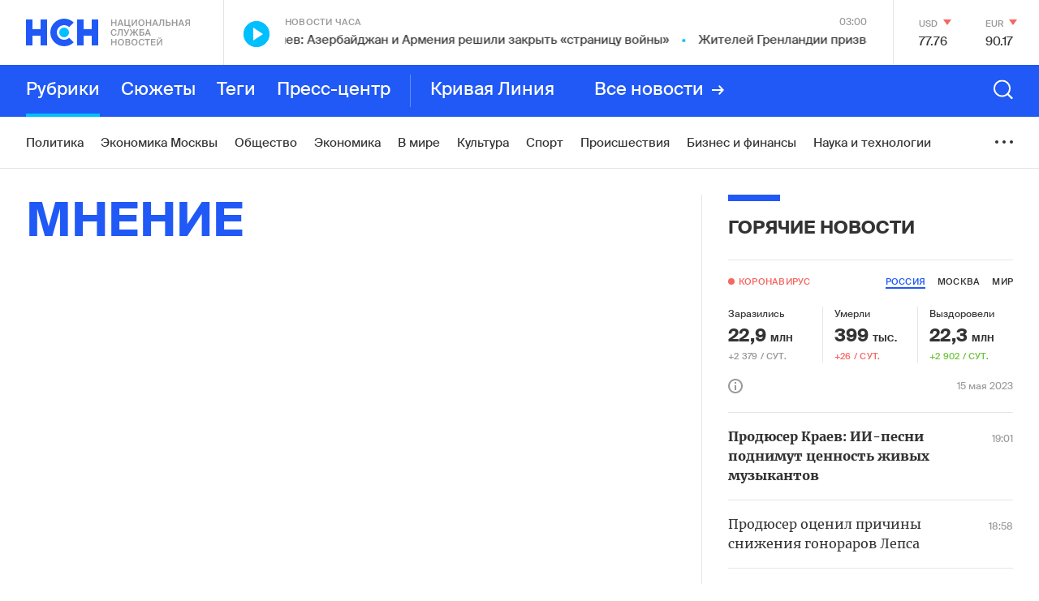

--- FILE ---
content_type: text/html; charset=utf-8
request_url: https://www.google.com/recaptcha/api2/anchor?ar=1&k=6LcBMY4UAAAAAChTWwZUhMM2e_vDNxv80xhHkZIm&co=aHR0cHM6Ly9uc24uZm06NDQz&hl=en&v=PoyoqOPhxBO7pBk68S4YbpHZ&size=invisible&anchor-ms=20000&execute-ms=30000&cb=rajrhwt3n7xz
body_size: 48611
content:
<!DOCTYPE HTML><html dir="ltr" lang="en"><head><meta http-equiv="Content-Type" content="text/html; charset=UTF-8">
<meta http-equiv="X-UA-Compatible" content="IE=edge">
<title>reCAPTCHA</title>
<style type="text/css">
/* cyrillic-ext */
@font-face {
  font-family: 'Roboto';
  font-style: normal;
  font-weight: 400;
  font-stretch: 100%;
  src: url(//fonts.gstatic.com/s/roboto/v48/KFO7CnqEu92Fr1ME7kSn66aGLdTylUAMa3GUBHMdazTgWw.woff2) format('woff2');
  unicode-range: U+0460-052F, U+1C80-1C8A, U+20B4, U+2DE0-2DFF, U+A640-A69F, U+FE2E-FE2F;
}
/* cyrillic */
@font-face {
  font-family: 'Roboto';
  font-style: normal;
  font-weight: 400;
  font-stretch: 100%;
  src: url(//fonts.gstatic.com/s/roboto/v48/KFO7CnqEu92Fr1ME7kSn66aGLdTylUAMa3iUBHMdazTgWw.woff2) format('woff2');
  unicode-range: U+0301, U+0400-045F, U+0490-0491, U+04B0-04B1, U+2116;
}
/* greek-ext */
@font-face {
  font-family: 'Roboto';
  font-style: normal;
  font-weight: 400;
  font-stretch: 100%;
  src: url(//fonts.gstatic.com/s/roboto/v48/KFO7CnqEu92Fr1ME7kSn66aGLdTylUAMa3CUBHMdazTgWw.woff2) format('woff2');
  unicode-range: U+1F00-1FFF;
}
/* greek */
@font-face {
  font-family: 'Roboto';
  font-style: normal;
  font-weight: 400;
  font-stretch: 100%;
  src: url(//fonts.gstatic.com/s/roboto/v48/KFO7CnqEu92Fr1ME7kSn66aGLdTylUAMa3-UBHMdazTgWw.woff2) format('woff2');
  unicode-range: U+0370-0377, U+037A-037F, U+0384-038A, U+038C, U+038E-03A1, U+03A3-03FF;
}
/* math */
@font-face {
  font-family: 'Roboto';
  font-style: normal;
  font-weight: 400;
  font-stretch: 100%;
  src: url(//fonts.gstatic.com/s/roboto/v48/KFO7CnqEu92Fr1ME7kSn66aGLdTylUAMawCUBHMdazTgWw.woff2) format('woff2');
  unicode-range: U+0302-0303, U+0305, U+0307-0308, U+0310, U+0312, U+0315, U+031A, U+0326-0327, U+032C, U+032F-0330, U+0332-0333, U+0338, U+033A, U+0346, U+034D, U+0391-03A1, U+03A3-03A9, U+03B1-03C9, U+03D1, U+03D5-03D6, U+03F0-03F1, U+03F4-03F5, U+2016-2017, U+2034-2038, U+203C, U+2040, U+2043, U+2047, U+2050, U+2057, U+205F, U+2070-2071, U+2074-208E, U+2090-209C, U+20D0-20DC, U+20E1, U+20E5-20EF, U+2100-2112, U+2114-2115, U+2117-2121, U+2123-214F, U+2190, U+2192, U+2194-21AE, U+21B0-21E5, U+21F1-21F2, U+21F4-2211, U+2213-2214, U+2216-22FF, U+2308-230B, U+2310, U+2319, U+231C-2321, U+2336-237A, U+237C, U+2395, U+239B-23B7, U+23D0, U+23DC-23E1, U+2474-2475, U+25AF, U+25B3, U+25B7, U+25BD, U+25C1, U+25CA, U+25CC, U+25FB, U+266D-266F, U+27C0-27FF, U+2900-2AFF, U+2B0E-2B11, U+2B30-2B4C, U+2BFE, U+3030, U+FF5B, U+FF5D, U+1D400-1D7FF, U+1EE00-1EEFF;
}
/* symbols */
@font-face {
  font-family: 'Roboto';
  font-style: normal;
  font-weight: 400;
  font-stretch: 100%;
  src: url(//fonts.gstatic.com/s/roboto/v48/KFO7CnqEu92Fr1ME7kSn66aGLdTylUAMaxKUBHMdazTgWw.woff2) format('woff2');
  unicode-range: U+0001-000C, U+000E-001F, U+007F-009F, U+20DD-20E0, U+20E2-20E4, U+2150-218F, U+2190, U+2192, U+2194-2199, U+21AF, U+21E6-21F0, U+21F3, U+2218-2219, U+2299, U+22C4-22C6, U+2300-243F, U+2440-244A, U+2460-24FF, U+25A0-27BF, U+2800-28FF, U+2921-2922, U+2981, U+29BF, U+29EB, U+2B00-2BFF, U+4DC0-4DFF, U+FFF9-FFFB, U+10140-1018E, U+10190-1019C, U+101A0, U+101D0-101FD, U+102E0-102FB, U+10E60-10E7E, U+1D2C0-1D2D3, U+1D2E0-1D37F, U+1F000-1F0FF, U+1F100-1F1AD, U+1F1E6-1F1FF, U+1F30D-1F30F, U+1F315, U+1F31C, U+1F31E, U+1F320-1F32C, U+1F336, U+1F378, U+1F37D, U+1F382, U+1F393-1F39F, U+1F3A7-1F3A8, U+1F3AC-1F3AF, U+1F3C2, U+1F3C4-1F3C6, U+1F3CA-1F3CE, U+1F3D4-1F3E0, U+1F3ED, U+1F3F1-1F3F3, U+1F3F5-1F3F7, U+1F408, U+1F415, U+1F41F, U+1F426, U+1F43F, U+1F441-1F442, U+1F444, U+1F446-1F449, U+1F44C-1F44E, U+1F453, U+1F46A, U+1F47D, U+1F4A3, U+1F4B0, U+1F4B3, U+1F4B9, U+1F4BB, U+1F4BF, U+1F4C8-1F4CB, U+1F4D6, U+1F4DA, U+1F4DF, U+1F4E3-1F4E6, U+1F4EA-1F4ED, U+1F4F7, U+1F4F9-1F4FB, U+1F4FD-1F4FE, U+1F503, U+1F507-1F50B, U+1F50D, U+1F512-1F513, U+1F53E-1F54A, U+1F54F-1F5FA, U+1F610, U+1F650-1F67F, U+1F687, U+1F68D, U+1F691, U+1F694, U+1F698, U+1F6AD, U+1F6B2, U+1F6B9-1F6BA, U+1F6BC, U+1F6C6-1F6CF, U+1F6D3-1F6D7, U+1F6E0-1F6EA, U+1F6F0-1F6F3, U+1F6F7-1F6FC, U+1F700-1F7FF, U+1F800-1F80B, U+1F810-1F847, U+1F850-1F859, U+1F860-1F887, U+1F890-1F8AD, U+1F8B0-1F8BB, U+1F8C0-1F8C1, U+1F900-1F90B, U+1F93B, U+1F946, U+1F984, U+1F996, U+1F9E9, U+1FA00-1FA6F, U+1FA70-1FA7C, U+1FA80-1FA89, U+1FA8F-1FAC6, U+1FACE-1FADC, U+1FADF-1FAE9, U+1FAF0-1FAF8, U+1FB00-1FBFF;
}
/* vietnamese */
@font-face {
  font-family: 'Roboto';
  font-style: normal;
  font-weight: 400;
  font-stretch: 100%;
  src: url(//fonts.gstatic.com/s/roboto/v48/KFO7CnqEu92Fr1ME7kSn66aGLdTylUAMa3OUBHMdazTgWw.woff2) format('woff2');
  unicode-range: U+0102-0103, U+0110-0111, U+0128-0129, U+0168-0169, U+01A0-01A1, U+01AF-01B0, U+0300-0301, U+0303-0304, U+0308-0309, U+0323, U+0329, U+1EA0-1EF9, U+20AB;
}
/* latin-ext */
@font-face {
  font-family: 'Roboto';
  font-style: normal;
  font-weight: 400;
  font-stretch: 100%;
  src: url(//fonts.gstatic.com/s/roboto/v48/KFO7CnqEu92Fr1ME7kSn66aGLdTylUAMa3KUBHMdazTgWw.woff2) format('woff2');
  unicode-range: U+0100-02BA, U+02BD-02C5, U+02C7-02CC, U+02CE-02D7, U+02DD-02FF, U+0304, U+0308, U+0329, U+1D00-1DBF, U+1E00-1E9F, U+1EF2-1EFF, U+2020, U+20A0-20AB, U+20AD-20C0, U+2113, U+2C60-2C7F, U+A720-A7FF;
}
/* latin */
@font-face {
  font-family: 'Roboto';
  font-style: normal;
  font-weight: 400;
  font-stretch: 100%;
  src: url(//fonts.gstatic.com/s/roboto/v48/KFO7CnqEu92Fr1ME7kSn66aGLdTylUAMa3yUBHMdazQ.woff2) format('woff2');
  unicode-range: U+0000-00FF, U+0131, U+0152-0153, U+02BB-02BC, U+02C6, U+02DA, U+02DC, U+0304, U+0308, U+0329, U+2000-206F, U+20AC, U+2122, U+2191, U+2193, U+2212, U+2215, U+FEFF, U+FFFD;
}
/* cyrillic-ext */
@font-face {
  font-family: 'Roboto';
  font-style: normal;
  font-weight: 500;
  font-stretch: 100%;
  src: url(//fonts.gstatic.com/s/roboto/v48/KFO7CnqEu92Fr1ME7kSn66aGLdTylUAMa3GUBHMdazTgWw.woff2) format('woff2');
  unicode-range: U+0460-052F, U+1C80-1C8A, U+20B4, U+2DE0-2DFF, U+A640-A69F, U+FE2E-FE2F;
}
/* cyrillic */
@font-face {
  font-family: 'Roboto';
  font-style: normal;
  font-weight: 500;
  font-stretch: 100%;
  src: url(//fonts.gstatic.com/s/roboto/v48/KFO7CnqEu92Fr1ME7kSn66aGLdTylUAMa3iUBHMdazTgWw.woff2) format('woff2');
  unicode-range: U+0301, U+0400-045F, U+0490-0491, U+04B0-04B1, U+2116;
}
/* greek-ext */
@font-face {
  font-family: 'Roboto';
  font-style: normal;
  font-weight: 500;
  font-stretch: 100%;
  src: url(//fonts.gstatic.com/s/roboto/v48/KFO7CnqEu92Fr1ME7kSn66aGLdTylUAMa3CUBHMdazTgWw.woff2) format('woff2');
  unicode-range: U+1F00-1FFF;
}
/* greek */
@font-face {
  font-family: 'Roboto';
  font-style: normal;
  font-weight: 500;
  font-stretch: 100%;
  src: url(//fonts.gstatic.com/s/roboto/v48/KFO7CnqEu92Fr1ME7kSn66aGLdTylUAMa3-UBHMdazTgWw.woff2) format('woff2');
  unicode-range: U+0370-0377, U+037A-037F, U+0384-038A, U+038C, U+038E-03A1, U+03A3-03FF;
}
/* math */
@font-face {
  font-family: 'Roboto';
  font-style: normal;
  font-weight: 500;
  font-stretch: 100%;
  src: url(//fonts.gstatic.com/s/roboto/v48/KFO7CnqEu92Fr1ME7kSn66aGLdTylUAMawCUBHMdazTgWw.woff2) format('woff2');
  unicode-range: U+0302-0303, U+0305, U+0307-0308, U+0310, U+0312, U+0315, U+031A, U+0326-0327, U+032C, U+032F-0330, U+0332-0333, U+0338, U+033A, U+0346, U+034D, U+0391-03A1, U+03A3-03A9, U+03B1-03C9, U+03D1, U+03D5-03D6, U+03F0-03F1, U+03F4-03F5, U+2016-2017, U+2034-2038, U+203C, U+2040, U+2043, U+2047, U+2050, U+2057, U+205F, U+2070-2071, U+2074-208E, U+2090-209C, U+20D0-20DC, U+20E1, U+20E5-20EF, U+2100-2112, U+2114-2115, U+2117-2121, U+2123-214F, U+2190, U+2192, U+2194-21AE, U+21B0-21E5, U+21F1-21F2, U+21F4-2211, U+2213-2214, U+2216-22FF, U+2308-230B, U+2310, U+2319, U+231C-2321, U+2336-237A, U+237C, U+2395, U+239B-23B7, U+23D0, U+23DC-23E1, U+2474-2475, U+25AF, U+25B3, U+25B7, U+25BD, U+25C1, U+25CA, U+25CC, U+25FB, U+266D-266F, U+27C0-27FF, U+2900-2AFF, U+2B0E-2B11, U+2B30-2B4C, U+2BFE, U+3030, U+FF5B, U+FF5D, U+1D400-1D7FF, U+1EE00-1EEFF;
}
/* symbols */
@font-face {
  font-family: 'Roboto';
  font-style: normal;
  font-weight: 500;
  font-stretch: 100%;
  src: url(//fonts.gstatic.com/s/roboto/v48/KFO7CnqEu92Fr1ME7kSn66aGLdTylUAMaxKUBHMdazTgWw.woff2) format('woff2');
  unicode-range: U+0001-000C, U+000E-001F, U+007F-009F, U+20DD-20E0, U+20E2-20E4, U+2150-218F, U+2190, U+2192, U+2194-2199, U+21AF, U+21E6-21F0, U+21F3, U+2218-2219, U+2299, U+22C4-22C6, U+2300-243F, U+2440-244A, U+2460-24FF, U+25A0-27BF, U+2800-28FF, U+2921-2922, U+2981, U+29BF, U+29EB, U+2B00-2BFF, U+4DC0-4DFF, U+FFF9-FFFB, U+10140-1018E, U+10190-1019C, U+101A0, U+101D0-101FD, U+102E0-102FB, U+10E60-10E7E, U+1D2C0-1D2D3, U+1D2E0-1D37F, U+1F000-1F0FF, U+1F100-1F1AD, U+1F1E6-1F1FF, U+1F30D-1F30F, U+1F315, U+1F31C, U+1F31E, U+1F320-1F32C, U+1F336, U+1F378, U+1F37D, U+1F382, U+1F393-1F39F, U+1F3A7-1F3A8, U+1F3AC-1F3AF, U+1F3C2, U+1F3C4-1F3C6, U+1F3CA-1F3CE, U+1F3D4-1F3E0, U+1F3ED, U+1F3F1-1F3F3, U+1F3F5-1F3F7, U+1F408, U+1F415, U+1F41F, U+1F426, U+1F43F, U+1F441-1F442, U+1F444, U+1F446-1F449, U+1F44C-1F44E, U+1F453, U+1F46A, U+1F47D, U+1F4A3, U+1F4B0, U+1F4B3, U+1F4B9, U+1F4BB, U+1F4BF, U+1F4C8-1F4CB, U+1F4D6, U+1F4DA, U+1F4DF, U+1F4E3-1F4E6, U+1F4EA-1F4ED, U+1F4F7, U+1F4F9-1F4FB, U+1F4FD-1F4FE, U+1F503, U+1F507-1F50B, U+1F50D, U+1F512-1F513, U+1F53E-1F54A, U+1F54F-1F5FA, U+1F610, U+1F650-1F67F, U+1F687, U+1F68D, U+1F691, U+1F694, U+1F698, U+1F6AD, U+1F6B2, U+1F6B9-1F6BA, U+1F6BC, U+1F6C6-1F6CF, U+1F6D3-1F6D7, U+1F6E0-1F6EA, U+1F6F0-1F6F3, U+1F6F7-1F6FC, U+1F700-1F7FF, U+1F800-1F80B, U+1F810-1F847, U+1F850-1F859, U+1F860-1F887, U+1F890-1F8AD, U+1F8B0-1F8BB, U+1F8C0-1F8C1, U+1F900-1F90B, U+1F93B, U+1F946, U+1F984, U+1F996, U+1F9E9, U+1FA00-1FA6F, U+1FA70-1FA7C, U+1FA80-1FA89, U+1FA8F-1FAC6, U+1FACE-1FADC, U+1FADF-1FAE9, U+1FAF0-1FAF8, U+1FB00-1FBFF;
}
/* vietnamese */
@font-face {
  font-family: 'Roboto';
  font-style: normal;
  font-weight: 500;
  font-stretch: 100%;
  src: url(//fonts.gstatic.com/s/roboto/v48/KFO7CnqEu92Fr1ME7kSn66aGLdTylUAMa3OUBHMdazTgWw.woff2) format('woff2');
  unicode-range: U+0102-0103, U+0110-0111, U+0128-0129, U+0168-0169, U+01A0-01A1, U+01AF-01B0, U+0300-0301, U+0303-0304, U+0308-0309, U+0323, U+0329, U+1EA0-1EF9, U+20AB;
}
/* latin-ext */
@font-face {
  font-family: 'Roboto';
  font-style: normal;
  font-weight: 500;
  font-stretch: 100%;
  src: url(//fonts.gstatic.com/s/roboto/v48/KFO7CnqEu92Fr1ME7kSn66aGLdTylUAMa3KUBHMdazTgWw.woff2) format('woff2');
  unicode-range: U+0100-02BA, U+02BD-02C5, U+02C7-02CC, U+02CE-02D7, U+02DD-02FF, U+0304, U+0308, U+0329, U+1D00-1DBF, U+1E00-1E9F, U+1EF2-1EFF, U+2020, U+20A0-20AB, U+20AD-20C0, U+2113, U+2C60-2C7F, U+A720-A7FF;
}
/* latin */
@font-face {
  font-family: 'Roboto';
  font-style: normal;
  font-weight: 500;
  font-stretch: 100%;
  src: url(//fonts.gstatic.com/s/roboto/v48/KFO7CnqEu92Fr1ME7kSn66aGLdTylUAMa3yUBHMdazQ.woff2) format('woff2');
  unicode-range: U+0000-00FF, U+0131, U+0152-0153, U+02BB-02BC, U+02C6, U+02DA, U+02DC, U+0304, U+0308, U+0329, U+2000-206F, U+20AC, U+2122, U+2191, U+2193, U+2212, U+2215, U+FEFF, U+FFFD;
}
/* cyrillic-ext */
@font-face {
  font-family: 'Roboto';
  font-style: normal;
  font-weight: 900;
  font-stretch: 100%;
  src: url(//fonts.gstatic.com/s/roboto/v48/KFO7CnqEu92Fr1ME7kSn66aGLdTylUAMa3GUBHMdazTgWw.woff2) format('woff2');
  unicode-range: U+0460-052F, U+1C80-1C8A, U+20B4, U+2DE0-2DFF, U+A640-A69F, U+FE2E-FE2F;
}
/* cyrillic */
@font-face {
  font-family: 'Roboto';
  font-style: normal;
  font-weight: 900;
  font-stretch: 100%;
  src: url(//fonts.gstatic.com/s/roboto/v48/KFO7CnqEu92Fr1ME7kSn66aGLdTylUAMa3iUBHMdazTgWw.woff2) format('woff2');
  unicode-range: U+0301, U+0400-045F, U+0490-0491, U+04B0-04B1, U+2116;
}
/* greek-ext */
@font-face {
  font-family: 'Roboto';
  font-style: normal;
  font-weight: 900;
  font-stretch: 100%;
  src: url(//fonts.gstatic.com/s/roboto/v48/KFO7CnqEu92Fr1ME7kSn66aGLdTylUAMa3CUBHMdazTgWw.woff2) format('woff2');
  unicode-range: U+1F00-1FFF;
}
/* greek */
@font-face {
  font-family: 'Roboto';
  font-style: normal;
  font-weight: 900;
  font-stretch: 100%;
  src: url(//fonts.gstatic.com/s/roboto/v48/KFO7CnqEu92Fr1ME7kSn66aGLdTylUAMa3-UBHMdazTgWw.woff2) format('woff2');
  unicode-range: U+0370-0377, U+037A-037F, U+0384-038A, U+038C, U+038E-03A1, U+03A3-03FF;
}
/* math */
@font-face {
  font-family: 'Roboto';
  font-style: normal;
  font-weight: 900;
  font-stretch: 100%;
  src: url(//fonts.gstatic.com/s/roboto/v48/KFO7CnqEu92Fr1ME7kSn66aGLdTylUAMawCUBHMdazTgWw.woff2) format('woff2');
  unicode-range: U+0302-0303, U+0305, U+0307-0308, U+0310, U+0312, U+0315, U+031A, U+0326-0327, U+032C, U+032F-0330, U+0332-0333, U+0338, U+033A, U+0346, U+034D, U+0391-03A1, U+03A3-03A9, U+03B1-03C9, U+03D1, U+03D5-03D6, U+03F0-03F1, U+03F4-03F5, U+2016-2017, U+2034-2038, U+203C, U+2040, U+2043, U+2047, U+2050, U+2057, U+205F, U+2070-2071, U+2074-208E, U+2090-209C, U+20D0-20DC, U+20E1, U+20E5-20EF, U+2100-2112, U+2114-2115, U+2117-2121, U+2123-214F, U+2190, U+2192, U+2194-21AE, U+21B0-21E5, U+21F1-21F2, U+21F4-2211, U+2213-2214, U+2216-22FF, U+2308-230B, U+2310, U+2319, U+231C-2321, U+2336-237A, U+237C, U+2395, U+239B-23B7, U+23D0, U+23DC-23E1, U+2474-2475, U+25AF, U+25B3, U+25B7, U+25BD, U+25C1, U+25CA, U+25CC, U+25FB, U+266D-266F, U+27C0-27FF, U+2900-2AFF, U+2B0E-2B11, U+2B30-2B4C, U+2BFE, U+3030, U+FF5B, U+FF5D, U+1D400-1D7FF, U+1EE00-1EEFF;
}
/* symbols */
@font-face {
  font-family: 'Roboto';
  font-style: normal;
  font-weight: 900;
  font-stretch: 100%;
  src: url(//fonts.gstatic.com/s/roboto/v48/KFO7CnqEu92Fr1ME7kSn66aGLdTylUAMaxKUBHMdazTgWw.woff2) format('woff2');
  unicode-range: U+0001-000C, U+000E-001F, U+007F-009F, U+20DD-20E0, U+20E2-20E4, U+2150-218F, U+2190, U+2192, U+2194-2199, U+21AF, U+21E6-21F0, U+21F3, U+2218-2219, U+2299, U+22C4-22C6, U+2300-243F, U+2440-244A, U+2460-24FF, U+25A0-27BF, U+2800-28FF, U+2921-2922, U+2981, U+29BF, U+29EB, U+2B00-2BFF, U+4DC0-4DFF, U+FFF9-FFFB, U+10140-1018E, U+10190-1019C, U+101A0, U+101D0-101FD, U+102E0-102FB, U+10E60-10E7E, U+1D2C0-1D2D3, U+1D2E0-1D37F, U+1F000-1F0FF, U+1F100-1F1AD, U+1F1E6-1F1FF, U+1F30D-1F30F, U+1F315, U+1F31C, U+1F31E, U+1F320-1F32C, U+1F336, U+1F378, U+1F37D, U+1F382, U+1F393-1F39F, U+1F3A7-1F3A8, U+1F3AC-1F3AF, U+1F3C2, U+1F3C4-1F3C6, U+1F3CA-1F3CE, U+1F3D4-1F3E0, U+1F3ED, U+1F3F1-1F3F3, U+1F3F5-1F3F7, U+1F408, U+1F415, U+1F41F, U+1F426, U+1F43F, U+1F441-1F442, U+1F444, U+1F446-1F449, U+1F44C-1F44E, U+1F453, U+1F46A, U+1F47D, U+1F4A3, U+1F4B0, U+1F4B3, U+1F4B9, U+1F4BB, U+1F4BF, U+1F4C8-1F4CB, U+1F4D6, U+1F4DA, U+1F4DF, U+1F4E3-1F4E6, U+1F4EA-1F4ED, U+1F4F7, U+1F4F9-1F4FB, U+1F4FD-1F4FE, U+1F503, U+1F507-1F50B, U+1F50D, U+1F512-1F513, U+1F53E-1F54A, U+1F54F-1F5FA, U+1F610, U+1F650-1F67F, U+1F687, U+1F68D, U+1F691, U+1F694, U+1F698, U+1F6AD, U+1F6B2, U+1F6B9-1F6BA, U+1F6BC, U+1F6C6-1F6CF, U+1F6D3-1F6D7, U+1F6E0-1F6EA, U+1F6F0-1F6F3, U+1F6F7-1F6FC, U+1F700-1F7FF, U+1F800-1F80B, U+1F810-1F847, U+1F850-1F859, U+1F860-1F887, U+1F890-1F8AD, U+1F8B0-1F8BB, U+1F8C0-1F8C1, U+1F900-1F90B, U+1F93B, U+1F946, U+1F984, U+1F996, U+1F9E9, U+1FA00-1FA6F, U+1FA70-1FA7C, U+1FA80-1FA89, U+1FA8F-1FAC6, U+1FACE-1FADC, U+1FADF-1FAE9, U+1FAF0-1FAF8, U+1FB00-1FBFF;
}
/* vietnamese */
@font-face {
  font-family: 'Roboto';
  font-style: normal;
  font-weight: 900;
  font-stretch: 100%;
  src: url(//fonts.gstatic.com/s/roboto/v48/KFO7CnqEu92Fr1ME7kSn66aGLdTylUAMa3OUBHMdazTgWw.woff2) format('woff2');
  unicode-range: U+0102-0103, U+0110-0111, U+0128-0129, U+0168-0169, U+01A0-01A1, U+01AF-01B0, U+0300-0301, U+0303-0304, U+0308-0309, U+0323, U+0329, U+1EA0-1EF9, U+20AB;
}
/* latin-ext */
@font-face {
  font-family: 'Roboto';
  font-style: normal;
  font-weight: 900;
  font-stretch: 100%;
  src: url(//fonts.gstatic.com/s/roboto/v48/KFO7CnqEu92Fr1ME7kSn66aGLdTylUAMa3KUBHMdazTgWw.woff2) format('woff2');
  unicode-range: U+0100-02BA, U+02BD-02C5, U+02C7-02CC, U+02CE-02D7, U+02DD-02FF, U+0304, U+0308, U+0329, U+1D00-1DBF, U+1E00-1E9F, U+1EF2-1EFF, U+2020, U+20A0-20AB, U+20AD-20C0, U+2113, U+2C60-2C7F, U+A720-A7FF;
}
/* latin */
@font-face {
  font-family: 'Roboto';
  font-style: normal;
  font-weight: 900;
  font-stretch: 100%;
  src: url(//fonts.gstatic.com/s/roboto/v48/KFO7CnqEu92Fr1ME7kSn66aGLdTylUAMa3yUBHMdazQ.woff2) format('woff2');
  unicode-range: U+0000-00FF, U+0131, U+0152-0153, U+02BB-02BC, U+02C6, U+02DA, U+02DC, U+0304, U+0308, U+0329, U+2000-206F, U+20AC, U+2122, U+2191, U+2193, U+2212, U+2215, U+FEFF, U+FFFD;
}

</style>
<link rel="stylesheet" type="text/css" href="https://www.gstatic.com/recaptcha/releases/PoyoqOPhxBO7pBk68S4YbpHZ/styles__ltr.css">
<script nonce="RYKOuf14ZBUC0xNZPORsDA" type="text/javascript">window['__recaptcha_api'] = 'https://www.google.com/recaptcha/api2/';</script>
<script type="text/javascript" src="https://www.gstatic.com/recaptcha/releases/PoyoqOPhxBO7pBk68S4YbpHZ/recaptcha__en.js" nonce="RYKOuf14ZBUC0xNZPORsDA">
      
    </script></head>
<body><div id="rc-anchor-alert" class="rc-anchor-alert"></div>
<input type="hidden" id="recaptcha-token" value="[base64]">
<script type="text/javascript" nonce="RYKOuf14ZBUC0xNZPORsDA">
      recaptcha.anchor.Main.init("[\x22ainput\x22,[\x22bgdata\x22,\x22\x22,\[base64]/[base64]/MjU1Ong/[base64]/[base64]/[base64]/[base64]/[base64]/[base64]/[base64]/[base64]/[base64]/[base64]/[base64]/[base64]/[base64]/[base64]/[base64]\\u003d\x22,\[base64]\\u003d\x22,\x22wqlMwr1mwoFkw4R5JcKBJRvCsMOqw7zCucKBSHhHwolpWDtSw7HDvnPCpngrTsOzIEPDqkzDp8KKwp7DkAgTw4DCqcKJw68kRsKvwr/[base64]/CrsK5wobDqsOkRsK/w5gYw453JDMON2Jhw7jCq8O2U0JNJ8Okw47ClsOXwpp7wonDmk5zMcK+w7Z/ITrCmMKtw7XDoHXDpgnDv8KGw6dffA1pw4U9w73DjcK2w5txwozDgREBwozCjsOvNEd5wqJ5w7cNw7ICwr8hFsOvw41qe34nFXfCm1YULFk4wp7CtHtmBn/DuwjDq8KVAsO2QXDClXp/[base64]/Ci8KUPcKnIhXDrHcYGhrDncO7VGtgbMKKCHPDo8KnEMKTdTHDmHYaw6vDl8O7EcOywoDDlAbClcK6VkfCgUlHw7dywolYwotTWcOSC3oJTjYsw6IcJg/DtcKAT8O9wpHDgsK7wrl8BSPDr1bDv1dzVhXDo8OMJsKywqcPQMKuPcKHb8KGwpM/bTkbTyfCk8KRw74kwqXCkcKjwqgxwqVMw65bEsK5w7cgVcKyw7QlCVTDswdADBzCq1XCsBQ8w7/[base64]/BwRlw4fCslFpwpHDtC9+ZVTDqDLDmh/CnsOtworDt8OQWSfDgivDm8OGMixGw5rCgzVlwoMKfsKOYcOFbC5WwrlZVMKRBEAMwrcIwpvDhcKdSsKiSzHCiTzCoQDDhkLDp8Ogw5PCvMOFwqFqMsOYIAVMRl5VNy/CvGrCqxbCs3nDu3A0MMKpPsK+woTDmiXDm1fDocKmbkHDpcKqJcOgwrrDvcK+UsOnG8KNwp8tCXEbw7/DilXCncKTw4XCui7ClnbDux9cwrLClMOYwow/XsKlw4HCiBjDqcO9CwDDmsO/[base64]/Dq8Kgwp3DkjNHAXhMcwnCk8KmTMOoUcKgw5vDlMOdwrB5dsOHW8KHw4vDnsOTwrfCnyJNDsKJDRMrBsKwwrE2NcKTSsKrw4XCscO6azpvckLDvsOpdsKYSBQ4RWbCh8OAG20KJUsRw550w40lWMKNwqIZwrjDti82N3vClsKjw4s4wqAFIRIRw4/DqcKVM8K8WiDDosOVw4rCj8KNw6bDhsKSwpbCoz/DhsK5wrALwpnCpMKzIX/CrghzesKOwoXDm8Otwqg6w4ZbdMOzw5JBO8OTYMOcwrHDixktwrLDqcOyWsK9woVDOnE/[base64]/PGPClF/CnsKXw5rDq8KzPMO7w6Qqw7/CicKZAcOlcMOwLVlzw7l2AMOGwpZBw5rCihHCkMOYP8KLwonCtkrDml7CjMKvYkZLwpxYWXrCrnbDs07CocKqIA1twrnDmEHDrsOSw5/ChcOKKyUTKMOlwojCuH/DtMKXKDpDw7IMw57Dk2fDgFtREsOYwrrCisOpFW3Dp8KwejTDk8O1RQ3CjMOnbUfCvU0fGsKIbsOjwrLCp8KEwpvClFbDr8KGwoUPVMO6wo8pw6fCmmfCqCDDg8KSEAvCsB7DlsOeAkvDssOcw47CpFlufcOsciXDmMKTYcOxVMKrw5tBwqBYwp/[base64]/wqzCgRh2woAPJRnDmMKmXsO8AsK3ZcKDw6fCn25Nw4bCocK0wrISwqHCikDDgMKeRcOUw4UswprCuynClURyXQjCscOUw4BeVRzCsF/DjsO6Sl/Di3lLIzXCrSjChMOcwoEcfDAYU8O3w7rDoF9YwrLDl8O2w4o+w6B8w4cWwocgGsOawqrCiMO3w5ApCCxMUMKOVEfClsKeJsOpw6B0w6w0w7wUZVg4woDCg8Ohw5PDhA0mw7pWwrl3wro3w5fCqFHCgC/DvcKTEQTCgsOSZl7CvcK1OVLDqcOWTUZZfFZgworCogsQwrp6w4xkw59ew5tKbAHCskgyFMONw6nCpsO3YMKUek3Dj0NuwqMTwp/Cq8OvT3Rcw5DDo8K1MXTDh8KMw5fDpWjDg8KXw4UDOMKXw4UZciLDrcKOwoLDmCLDhRLDvsKVGFnCpcKDVXzDj8Ogw64VwoPDmBt1wrDCr27DoRXDhsOMw5LDmnEuw4/[base64]/DoDLDilNQcsOOWAhawqLDi2giw5gvT8Kzwr3CvMOpKsO4w6fCmVzDiUNew79gwpXDisOzwpBnOMKHwpLDocKFw5c6DMK0WsO1AUHCoTHCgsKtw5JLc8O4HcK3w4spC8Kgw7HCm0Qkw5vDunzDiTsBSTpVwqZ2OcK4w5HCv3bCiMKhw5XDiwg/[base64]/wp8sTSg0w6/CllTCqRrDkgnCgB1lF8OMG0clw590w5XDo8KvwpTDp8KxSA9kw7HDpA1Fw5EMXThYWBvCjB/ClCHCosOVwrYdw5/Dl8OGw59TEBI5VMOOwqrCsgXDtnvCu8ORAMKEwqnCpVLCpsKjBcKyw50yMiE7OcOvw7RcJhnDmsK/[base64]/CpTovw6XChMKpHzlGwrAYUsOwJ8KWwp1IGk7Dt2xscMO6DwLCgsK8DcKETkDDrkjDtsOrJygKw6UAwrzCryvCvjrCph7CtsOfwobChsKOHsOuwq5wFcKpwpEOw7N7EMO3GSjDiBh+wo/CucOBw5DDnWPCn3jCixNlGsOef8K4IwjDj8ONw6NAw44DUxzCviHCgcKowprDvsKcwqPDssKEwpHCgnfDkg0BNjDCny1ow6zCksO2EXwrEgkrw6TCncOvw6YbH8OYQsOiDE8WwqHDqcOKworCv8KYTxDCpMKWw59Tw5fCsR4sI8KBw6JKKR3Dq8OkMcOXO3/CqU4rZxJCRMOYQ8KHw78kG8Oaw4rChjRtwpvCu8OHw7nCgcKYwq/DrsOWXMKdWcKkwrsteMO2wphKEMKhw5HCqMKNPsO0w4sAfsK8wpV4w4fCr8OKD8KVW2PDmSsVTMKkw5sdwph9w5xfw590w7jCoxQEBcKZIsObw5oQw4/DucKIP8K8cwjDmcK/w6rCicK3wpk0AMKFw4rDg08LPcKtwqEtCGpTL8OawrpkLjtLwrkmwqxtwqDDhMKHw4hrw4lfwojCmjh1UMKkw7fCs8KKw4fClSzCscKsK2Q+w5d7GsKKw7RdBFDCi2vCkQkCwqfDmQPDpF7Co8KcWMKSwpVRwq7Ck3vClU/DicKkLALDtsOOZsOFw4fDom02LkDCo8OXZVXComk/w6DDvMKzSE7DmMOEw50YwoMvB8KWDcKEUnPCo1LChDwLw4ZYOHTCrMKPw5LCn8Orw47CisOyw6kQwodAwq7CucKZwp/CrMK1wrEvw5zClzvDnWt2w7XDlcKwwrbDocOUwoLDlMKRBG7CqsKbUmEsdcKGAcK+LyDChMKWwqpqwozCmcOqwrXCjCdpScKMP8K0wrLCqMK4PDbCo1l0w6/DuMKgwojCn8KJw40Jw4QbwpzDsMO1w6vDk8KvX8KxTBTCjcKBA8Kid0XCncKcC13CiMOnTG/Ck8KFT8K7csOLwpdZw7wqwo42wq/Dh23Dg8KXDMKyw6/DnzDDgx0cLAvCtwAxdmnDlAnCkU7DqQrDncKZw5lSw6vCjMO8wqQqw70oGE1gwrhvDMKqcsOWYcOew5I8w4ROw47CqTLCt8KaRsKbwq3CvcOdw6l3dE/CnifCrcOewrnDpDs9LCdXwqVoEcOXw5hYScK6wokOwr9xd8O/NwdowobDs8K8BMKhw6xFTQDCmSbCqxrCu20hZArDs2/DhMOKZGUHw4tVwrjCi1loWBcZDMKuPD3CuMOeRcOFwoNLR8OxwpADw6rDicKPw4tcw45Xw6MyccKWw48ZNFjDviNFw4wew53Cn8OUGSouFsOpTz3Dk1jDiwE0GzhEwq5DwoDDnSTDky3DmVwpwojCqkDDmmxdw4kMwp7CmnbDv8K0w7EgVEYAFMKhw5/Cu8Oqw4XDtsOBwrnClk8neMOGw5d+w4DDhcKOckNsw7vDoXYPXcKKw5fCv8OfBMO/[base64]/[base64]/ClgHDoGDCosO+V8OpZMOzQ8OkwoUBT8Oww6XCrcORWyXCtAA9wrXCvHk8wpB0wo3DpcOaw444N8OOwrHDtFXDlkrChMKUaGstfMOqw5DDj8KJNWhHw5bDkcK+wptkbcOtw4fDuwcWw73ChFRrwpzCijwGw6MKG8KCwp95w7RFCMK8Y1jCiXBwSMKawpzChMO/w7jCiMOtw6xhUCrCicOfwqvDgipHeMO+w4ZjTMOLw75tSMOFw7LDpg8mw6ltwpbCsQ9qbsOUwpXDgMO7McK9w4XDk8K4XsORwo3DnQ1UQGMsbC/CqcOXw4t9PsOUPgdsw4DDmkjDmhbDnXEGScKZw7s7cMOvwopiw4/Dj8OjLjjDocKncVPCuWzCtMO4CMODw5fCgXE/wrPCqsO+w7nDncKGwr/[base64]/w7vCv3RdwoPCpsKpIsO4wqkGwoBxw7h+w4VZwofDvlPCoU/[base64]/Vw9mw5gxwolxQ8Kbw65+Z3zChcKUw6HCl8K3dsO1Z8Kew6/Cv8K2wrXDjD/Cn8O/w6vDkMKsJ2wywp7ChMOYwo3DuihKw5nDncOCw57CrHJRw5MCfcK6Uj3CusKPw54jXcOYI17Dunp0PkopaMKVw7hNLQrDj2fCkzt3E114TT/DiMOowpnCvHHCkT43TwN1w70dTnoOwqPCm8ORwrltw55Ew5nDj8KQwoAgw6I8wq7DkhTCqGPDnsKIwrXDrB7Cq2rDgsO1wqUqwqlrwrR1F8OiwpvDgD8qaMOxw704RcK8CMKvRMO/LQxxKsKLFcOCbXMFSHFrw51qw4LCkUcacsOhL1ELwpRcE3bChCnDoMOSwowMw6XDr8KfwqPCuW/DrUMewpgPQ8Osw4dpw5fDmsOaC8Klw7zCpSAuw68UPsKIw554OX0uw7XDgsKpDsOGwp4wTiLCv8OGccKxwpLCjMO7w607JsKUwq3CssKMW8KjeijDksO/wrXChhzDiAjCkMKowr/Cn8OvA8OywqvCq8OpfkDCsD3DnyjDtsO0woZGwpDDkCo7w6NQwrBaJ8KMwo/DtgLDuMKNYsKrNTJ6DcKeAFfCn8OODmduKsKfccKmw4xIw47CrBVgPsKHwqctcyDDr8K6w63DmcK6wqFcw4/Cn1otfMK3w4hLUDzDrMOZX8KrwqbDmsOPScOlVsKfwoNkTm41wrDCqC5MVsO/woLCnCA+XMK8w69bwqw8XW8cwrwvOgcuw75twooWDT5Hwq3DscO5wrIVwqRyLwXDucKCKQrDnsKpDcOdwpnDmDkPWcKCwptBwodKwpRqwpE1dE/[base64]/MydQIsK7K8OCPMKMwpfCvWvCpTTCvSQQw7PCjl3Dm2s5EsKRw5jCn8KTw7nClcO3w7PCpcOLSMKbwq/[base64]/DqMKMTVnChTXDm8KAa8OUQG45woN3U8KDwqzCr2tuPcOIJ8KEGHHClcOCwrxMw5DCn1nDo8KHwoIeaAwAw5HDpcKSwqUyw6Z5BsKPQyBnwp/[base64]/DrcKhN8OkMAoUAsKPOiQfTMKRw4XDvjrCvsOuwrnCjcOhCCXCthJpVcOgKQHCnsOrJMOSHnLCocOkdcOdBcKiwpPDoQAew6Itw4bCicKnw4MuVQDDg8Kswq8wMUtww5FKTsO2eBfCrMOhYgI8w5vCqFpPFsODVkHDq8O6w7PCkw/CnELCg8OHw57ChRc5S8K0RFDCqWrDnsKJw6R4wqrCusOgwp0hKVvDiQ4hwqYzNMO8ZXd0DcKqwqVQSMOAwr/Du8OIPl7CusK6wpvCuR/Cl8K/w5TDl8OowpgWwrZwaGdRw4TCiCBpUcOnw4jCucK/ScOmw7/DksKMwqtSUnA1C8KdFsKzwq8/[base64]/CncKaIcKIw4zDiMKDw4RdwovDjsOlw6rDp8OuSxAWwqNgw61aBxMfw49CO8KON8OLwpxPwohHwrPCk8K4wq89CcK1wr/Cq8KmEkvDqMK/[base64]/Di8OjYcKQEMK8IsOgw49WaDnCu03DncKjHsO3fwPDl20aNwVZw4g3w7fDvMK5w7YhdsOQwqkjw6TCmxVQwqzDuy3CpcO2Fh9jwoVpEFxvw5PCjHnDscKYPcK1CXF0fMORwovDgBzCg8KMB8KTwqbCuA/[base64]/wpsiLyItLFtMIMO9K8ORwp58XcK1wro0woJ2wrrDjzrDo07Cl8K7R3kqwp3CrjVlw4HDn8Kfw5QXw69ED8O/wokBM8Kyw7Myw6/DjsOyZsKRw7bDn8OSYcKWDsK5cMOfNjTCrSvDmSZtw7DCuD16HVPCosOuDsOlw4hNwpw1WsOEwo3DmMKWZl7Cpwhdw53DljLDgHkYwrNWw5bCqE5kSyo6wo7DgVhcwoXDq8Kqw4cEwqYqw5bDjcOtPnc5DDfDlS8Dc8OxHcOWfX/[base64]/DosKrwq7DjDbCrgfDlcKhS8OUFsKLw4RCw7jCrxhhHyhUw6ZrwotpA2xYU0Rjwogyw4pQw4/DtX8GGVLDncKvw419w70zw4fCksKfwpPDhcK2ScO9ei9Yw6VSwo9gw7sEw7spwp7DgxbDuE3CmMOcwq46BghHwo/DrMKSSMO6YyYxwpAMHw5VaMORZkQbe8OreMOAw4nDl8KTWlvCi8KkRVdCTSdbw7LChTDDgFTDpUd7acKoUCLCkEA6RcKNPsOzNcOcw4nDocKbCk4Pw7fCjsORw486XxV2T2/Cjidaw77CncKyBFfCoEBsPz7DgFTDsMKjPgljNU/Dt0Bpw6sywqPCgMOlwr3DoXrCs8KAC8Kkw4rDjjB8wqrCklfCunsGan/DhyRXwrMGMsO/w48+w7RHw6s4woU5wqp7JsKiw6ANw4/Dtz0mTybCjMK4QsO4J8Okw7YyE8OOTAzCiWAwwpHCsDvDoEZiwrFvw6QQXEM3FiDDnTfDhMKLGMOrdSLDiMK9w6NWGBR2w7/Cn8KPQH/Dhxl8w5TDkMKWwo/Cr8K+asKKWUl0GjhRwrpYwrRzw49yw5XCimLDvF/DiQlpw7HDjlAjwpt9bU14w57ClDDDvsKtBSgXC1DDjynCncKuNRDCtcO8w5pUDwMawr49eMKsVsKNwq5UwqwHEMOvP8OAw4lNw6/CjEjChMK7wrgBZsKKw512SFTCpUxgOcOOXMOHFMO8b8KzLUXDqzrDjXbDr3/DihrDhcOsw7pjw6VUwoTCrcKxw7/Csl1Pw6Y0U8K0wqzDlMKHwonCpjUBa8OdXsKew7tpODvChcKbwrgBC8OPVMKtFhDDkcKcw51+MGBjXC/CrDLDvcK2Hj3Dpn5Qw6zCiHzDu0/Dk8KRJlzDvW7CgcOvZWwswogJw549ZsOnRHd0w6TDqEPCksOZLBXCjQnCiwx1w6rDlk7CkcKnwo7DuhNpccKWZsKBw4pvScKSw709U8KJwrLCpQN8MBU8CGrDvhJ+wqhAZkcbcxciwo9xwrXDskNSJ8OHcR/DjyPDjEDDqMKWTMKOw6RbfjgvwpIudlsTc8O6c00lwoHDqy9QwpdsScOVOiwpU8Oow7rDkMKdwpzDq8O7U8O7wp0teMKdw5fDmMOtwp/DnkcqaBTDtmQ+wpzCnXjDojA1wqsYMcOvwprDm8O/w5DCr8OSKyHDsDpuwrnDg8OxNcK2w7wDw5/[base64]/Dl3/Du8OGHQMiRcKUw5N3w5rDtADDqcOBA8KMcB/DolDDvcKpIsOxHEkMw4UrccONw41fBcOnNi8hwpnCi8O2wrpTwqMlaGHCvVgjwqLCncKqwq3Du8Kbwp5TA2HCjMKpAUsmwozDpsKjAQo2IcOwwpDCh0jDqMOEWEgBwrfCp8O4YcOkUEbCtMOcw7zCgsKfw4DDjVtQw6dQZRJbw6VKUUkoBUTDhcO3e07Cr0/CjWzDgMOcJk7CmsK9bhvCm3DCmF5YIMOoworCtHbCpF4UN3vDgzzDncK5wrs/JEgDbcOTfsKOwo7Cp8OQIALDnRHDtMOcKMOCwr7DksKCYkjDm3/ChS96wqXCjcOUNMOrOR5genzCkcKiJsOQCcOFClHCjcKmNMO3Yx7DsAnDhcOKMsKHwqJewqPClMOvw6rDgFY2OnDDv0sGwqnCrsKCY8OkwpLDtT3DpsKZwrTDrcO8AnXCjsOQOx4Ww78MKyLCkMOyw6XDkMO1OWt/w6wHw67Dg0VJw74xdk/ClCN7wpzDmV/DgT3Du8KDaATDnsKOwovDq8KZw4sITzEIw6wlTcOxcMOcMWPCo8O5wovCt8O/BsOmwpALOsKdwqTCi8K2w4huM8OOecK1ShbDvsKTw6IQwol+w5jDmVvCkcKfw57CizXCosK2wp3DuMOCYcO7C0pXw5zCgx4Da8KDwpbCjcKhw4bCrcKjT8KCwoLDnsOjCMK4wpTCsMKUw6DDtS8ZWGwvw4TDpwXCo3s2w7AkNDZqwowLccKCwp8vwo/DrcKXJcK9RCJGZV3Dv8ORNBgGf8KCwp0dYcO7w7jDkXkbcsK7OMOOw7PCiBjDpsOgw6VgGsOnw5nDuQ0twoPCuMO1w6UVAD9zf8OechbDjFo6wot8w6/ConHCuCjDisKdw6ZLwp7Dg2zCtcKzw57CuSHDnMOIQMO0w5cQcnzCtsKYUj8owp1gw6rChsKMw4/Dv8O2d8KQwrRzWW3Dr8OQV8KEY8OUUMOXwrHCnA3CpMOFw6vChXlONgkqw55UbyPCi8KoE1lwHGJgw6sEw5XCmcKjcTvDhMOvTznDisKEwpDCnh/CgcKeUsKpSMKAwrdzwoISw7vDlHrCoivDscKkw755cDNzecKlw5zDgVDDscK0BmPDgV9qwqvCiMOGwpBDwprCpsORw73DvBPDkHwfUG/ChEEeFcKVfMO6w7oxU8KgFcOmM2B4w5bCqsO/PRfCscKowq8SZ1fDuMKqw6JgwpchAcOfGsKOOgzClXtOGMKtw4vDsjFSXsKyHMOUwqofRsO1wpguNWgCw65gQ37CncO9w7J5STDDmX9+LDvDjRA/UcOawpHColYwwp/Dv8KVw7wgFsKTw77Dj8OcCMOUw5fDsCLDtTIvWMKqwpkZw4dTMsKnwrARQsKewqDCqjNWRRPDthlIUU11wrnCp3/Co8Ouw4vDhWxyMcKjPwXCknzCiQbDkyXCsBDDhcKAw4jDgyRVwqc5AMOMwp3Cjm/[base64]/CgsO9CGRfwqvDscOsfkfDtsKGb8OYw453wpjDkMKRwovClcKIwpjDnMOSMMOJUHfCqsOAVlcSw7zDpDzCo8KLM8KSwpNzwo/CrcO2w5gjwpLCi29JGcOEw5whBl48DGouV3wcUsOVw6d5XwPDv2PCrBAGNU7CtsOfw41vZG5IwqAnXGtWPylEw6xnw7QTwogYwp7CvAvDjBLCrhLCv2HDj0x/IW0UYnTClj5kEMOYwrvDs27Cr8K5acOpF8O8w4LCr8KgB8KNw7xIwrzDvg/Cm8KpYXomUD43wpY1Aw8yw4sDwpx7WMOYMcOrw7ZnC0TCr03CrnXCnMKYw4NQcUhdwqLDr8OGL8KjHMOKwr7CpsKLF15wdnHCt1zChsKVSsKbYcO1VFXCrMK9QsOQV8KEKcO+w6LDiy3DhF4Qc8OjwqnClinDrwcUwo/DiMO0w67CkMKcDVnCk8KIwqt9w4TCkcO/w4nDvWzDk8KXwqnDrRLCscKWw6LDvHTCmcOpSgvCjMK2wr/Dt13DtlTDqSADwrVjNsO+c8Ovwo/CqDTClMOPw51JXMO+wpLClcKXQUg5wpjDslHCt8Kuw6JZw7UYM8K5EMKgHMO/fD1fwqRZC8Ocwo3Ct3fDmDpXwoLDqsKLNsOow4cIWMK3XhIXwr9VwrBgfcKcE8K0I8OAWTVtw4vCscOtIxArY0lxKG5ESXfDimcbMcOcUsOVwqDDs8KAeyNsUsOrNCI9KMOLw6vDsnkQwodOcBTCjxR7UFHCmMOMw4/DpcO4BTTCuC95YxvChV3DrMKHPXXDn2Q+wr/CocOgw4rDhhfCqlBqw6vCr8O3wocVw4LCn8K5XcOaDMOFw6bCn8ODMRAAFF7Co8OJOMOzwqgHOMOqBBPDtsOZKMKKMgrDqFjCnMO6w5DDg2DCqsKAE8Ojw53CgR4UFRfCmSoOwrPDvMKJIcOuQcKWEsKWw4LDvnfCp8OVwqDClsK/OjBvw6HCo8KRwonCvER2dsODw6/CpQ5iwqzDv8OawrnDp8OtwpjCrsODEcKawpTCgn3DsWbDrQJJw7kOwojCqWIqwoDDrsKvwrHDsxlnDipFMcO2SsKadsONVMKLcApDwpN1w5E/w4FgB0/[base64]/DggjDnsOUw7JZw7wZwpFtwrtJwrDCjiFRw7g+YxZ7wp7Dl8KAw7zChsKYwpvDgcKuw5kfYUAMUsKtw5MOYEVaPSIfGX7DicKKwqkuFsKrw60YRcK5AGDCvRzDu8KrwoDDpXoZw6bDuSVNHcKKw4/ClQIoIcOQJ0DDuMKZwqjDmcKEEsOUd8OjwrTCk0rDph8/HhHDlsOjEsKiwrjDu3/DlcKRwqtOw6DCkF/CgW7CusOyesOYw4srJ8KSw57DlMO3w7FRwrLDrG/CtQB0QTwzJlwdesODeXzClAPDq8OOwqfDssOIw6QowrDCqw9kwpN8wpPDqsKlQBQUG8KlX8O+TMOUwr/[base64]/DsjLDpnHCpn5tOGwvGMO9w7FPDMKWIAHDpsOUwrbDpMO2QMOBaMKHwr/Do33DqMOqUEAaw4nDsCbDpcK1E8OxG8OOw7TCtMKEG8Knw4LCncOlacOWw63CrMKMwqjCocOpQQJPw5TDrCjDkMKWw6BEScKCw41yfsOQDcO3AC/DsMOGRsOwV8Otw4pNcMKEw4PCgnE8woFKBDVnU8OQCzjCuwInGcOacsOQw6LDuQ/[base64]/CiChvA8KbbwjDqMKSwrgLw5UCd8OpVEjCpBDCrgZxw7ofw7bCuMKhw6HCh1QnDGJtQMOKEsOLNcOLw4fDhT4Qwq3CmcO7STFgcMO2bsOuwqDDk8OALjHDrcKQw7g+w74oGHvDkMKLPlzCmksXwp/CucKuaMKHwq3CnEQGw63Dj8KcJ8O+LcOAwpYMJH/[base64]/woRPYMKBw6A5w4B/[base64]/Dp3Q7w64VFHrDky7Dr8ONShjDpA/DunLDqsKeFnQ2TWIRwpMQwpUuwrFhWwN2w4/Cl8Kaw5LDtT8TwoYewpLDu8Oyw6sywoPDlcOVZGQAwpZkXDdSworCu3R/[base64]/Dp1DDusOCw5nDvlfCunLDt8KPw4I+wrtlwoZkbj4Jw43DnsKxw68UwrHDrsKGQcO3wrlfBcO8w5BYJjrClWRhw7tqw50/w7AGw4XDucO8Bm3Cg1/DiivCuxXDpcKNwqHCr8OyYcOHJ8KaZkxQw7Biw4DCq3zDnMOdAsKjw4x4w7bDqyBENiPDhxXCtzpvwq7Dhww7G2vDoMKQTE16w4JUFsKiGnHCuwt5LMOdw792w4jDncK/YhPDm8KBwotuEMOteF7Doz4Mwod9w7h/[base64]/[base64]/woTDqF7Dk0XDjXTCg1YQwqsSRsOWw7/[base64]/DncKBwoDDsEjDr8Ocw57CpGcYw44wwqdXw7QMXlQLBcKEw4MBwqbDlcOCwr3DqsOqRxjCjMKSRC9rR8KJKcKHYMKEw6ICIMKbwpQTFgHDksK4wpfCtFN/wovDuhbDpAzDvTcReGNLwqjCkH3CnMKHGcOLwq8NSsKKC8OUwoPCsmBPb1obKsK9w4MFwppFwp5uw5rDhj/DosOzw7IKw7DCngI4wogbbMOiYVzDpsKRw7/DnBHDusKGwr/Cny9Rwo57wr4rwr1Tw4AqNsOCLEzDogLCisOXPEfCm8KYwovCh8O8OyFTw6bDmTZQbTbDiCHDjX06wotHwrnDjcO8KQxYwoIpS8KGPk7DjCtyb8Kiw7LDvS3CiMOnwo8/WiHCkHBPQE3CkVQcw5DCuXApw6TDj8KPHkrDn8OCwqbDkmAlVFAhw4kKLE/CtzM8w5XDsMOgwqrDnh7Dt8O3ZUbChHXCkFZtDTc/[base64]/CvkBrwqzCn8ORwq/DtTXDjcK9C3AQG8KHw43DrngOwovDlMObwr3DssK3Mh/[base64]/PcKMwqLDksO3ZQ0jw4jDrcKVJlLCm10dTADCqwgAUMOuUzLDvgwDXlvCq8KBRh3DqkFXwp8pGcOvU8K1w47DmcO8woRywq/[base64]/[base64]/ChCHDvMOawqEPw70hw40FQC3ClRfCicKlw4Zkwp4Ddy97w6sMM8K8b8ONTMK1wqVUw7/Cnjdlw7zCjMKKQgbDqMKbw7pDwojCqMKXM8KUdnnCqArDth/Cn3bChDvDg3NUwpp4wo3Dt8OPwrskwrUVFMOqLytyw4PCr8OMw7/DnihlwpwDw47ChsONw4d9QwPCq8KPfcOFw4Nmw4LCkcKlUMKbNmx7w4EIJXcfw6LDokXDnDvCiMKvw4oyMWTDgsKkdMOtw6YqEUTDl8KIbcKDwoDCtMOXTMKnAWA/[base64]/CkcKEw6tVV8KvbcOMw5jChMKvwrofNcK/SMOJS8Kew7hKZsOXQTQrFsKtbA3Dh8O9w5gHG8O6eAjDv8KIwpvCtsKzw6ZVWmwlKzAlw5zDoCIbwqkvP1/CoS3DmMKgIsKAw6LDuhkBTHrCgVvDqH3Dt8OVPMOuw7/CohzClzLDsMO7R3IDUsO1CMK4aHsWTzB5wrXCvEddw5HCn8KpwoBLw5rCucKGwqkyOQlBC8OTw73CsghFGsKiZzJzCj40w6hcLMKLwqTDlA5iOBhPC8O/w74FwpZAw5DChcOXw7FYaMOibsOFRwrDo8OSw5piTcK4JCRPf8O7Ci/Dqjg7wqMAHcOxAMKhwrVMZR8rdsKsQibDlhdZTQ7CkgbCuBYyFcO7w7vCu8OKbyI0w5QbwqdQw79MYRERw7IGwo/CvjvDpcKuOVIbEMOKGg4owol9UH4jBTkfclgkKcKgYcOkQcO4PQXCliTDr2tFwoQSfiMzwr3DlMKzw53Dt8KdVm3Dkjkdwqwow5p1DsKMXlHCr0sXT8KrAMK/[base64]/CjDHDhsK4eMOLwqI5wofDocKhw7bCvsKBQ8KsAGdeacKdey7DtDjDrMKgFcOywp/DicO+GRw3wp/DuMOgwoYgw7PCijfDlMOFw43Dn8Osw7zCiMOxw5waMStbHizDtUkKw582wrZ1BkNEI2LCgcOQwo/CoFXCiMOaCQ7ClTzCq8KTPcKoKD/[base64]/[base64]/DhcOEw4PCqsO8wrzCujzDrW/DhxnDoULCoRbCosOjwqDDh1/CsmFAesKTwq3CnxjClEbDv10Cw68Pw6PDm8KVw4nCsAksTcO1w5HDtcKgZcO3wqbDu8Ksw6fCoSFPw6Btwrcpw5MMwrXCihVCw5NTKw7DncKAMRLDhkrDkcO+MMOuw698w7oWBcOqwqnCnsOpNF/CnhUfMgfDsDlywr9tw4DDvWQPDXnCj2QoA8KFb21tw797Fighwr/[base64]/woPDtUfCiStowoPDhxoLGkEkHcO8CHDCjsOBwqbDk8KDR27DvjszHcKUwo8+dHTCsMOzw5pXOhIJTcOxw4rDsHXDrcO4wpMWexfCulVIw7F0woFfIsOLMxDCsnbDp8O/w7oXw75MBTzDmMK2e0zDjsO9w7bCuMK4ZQ1JFcKPwqLDpn0UUGoAwokyIzHDh33CoD5HF8OOw70fw5/ChFTDqAvCuRHCim/CqDLCtMKYdcOOOChFw5BYOzJowpEOw6AcUsKqb1RzZVtkWQYVwrHCu1LDvTzCh8O0wq4pwoYmw5LDhsOaw6JiUsKTwqPDtcOAWXvCvWvDoMKuwqUUwrQow7ggE2jCiUNOw7s+YgXDtsOZD8OpVW/[base64]/[base64]/wq/DsMOcwpZSwpjDgnZew40/wr0Xwpk/QBzCiUrCn27CkFLCs8OUQFbCsWlhJMKGFhvCocObw4Q7KTNDYVJ3PcOMw77CncOaHmbDtBgzRG9YXEfCvS93Xi57bTgJTcKoCEbCs8OPDMKgwrnDscKUfmsMYBTCrMKfQsKKw7XDjEPDnE/DncO6wpbCkQtOGsKUwqHCoHjCqXXDucOuwqvCm8OJMkFPFS3DqUsEYyZrLMOnwpPCpnhNYktbUQfCgcOOScOBTsOzHMKEfMOMwplbOiDDq8O/P3HCosKNw6QWaMOgw5lNw6zClTIVw6/Ct2ESQ8OmaMOeJMKUcljCtEzCoyVCwrfDpB/[base64]/w5s6w7jDpgwtwrM5w4XDoMKcSlHCjB1KZsO8bsKawoLCsMOEVSoGOsOVw7/Chj/DrcK+w4/DkMOHIsKpCR02WmYrw4LCuFlHw6/[base64]/woDCvsK3fhTChlbCucKgwqrCmsK3TsOGw6YMwrfCksO8cRMjEAw6D8OUwrPCj2zCnVHCiQAhwrMtwqnChsOgLsKVGQnDg1UTacO0wovCtx9pRWoTwpjCmwp/w69PSWvDmx3ChyICBMKAwovDo8K7w6VmBmvCo8OWwoDCmMOxLsOkVcOgbcKdw5bDjnzDgBDDqsOZOMKgMg/Cn3VsasOwwpMkFMKhwq1vG8KLw4tBwpZuE8OtwrfDpMKDS2YQw7rDiMKBWxXDm1fChMOXDmvDmCgVK1hzwrrCiF3DlWfDvxNXSHLCvxzChWYOXmsdwrTDqsOUPF/DhEB3JzdzU8OAwq7DsFhDw7sww7kBw4MkwprCjcKUMgvDvcOAwog4wr/Dl1Qsw5NoFHQgTkvCuEjCsFt+w4MHXsOSBg1zwrrCjMOXwpfDgiIBCsO7w4hNTxN4w6LDp8Krw7LDicKdw7XCl8OvwoLDsMKbUjBnwpnCiWhjZjfCv8KTIsOBwoTDnMOww64Vw4LChMOrwpXCucK/[base64]/Ct8KgVznCmsO3TcKgw40Tw7liCcKrw5TCscOWwq7DqQ7DlMKHw5/CgsKvVEvCtXYtUsOHwrTCmsKLwpFdMSoBPjTCky9Fwo3CrVh8w7HCsMK2wqHCj8O4wpLCgFHDgcO2w6bDlF7CtVjCq8KeIAsTwoNgUmDDvcOawpXCtnvDjAbDvMOvZFNFwokHwoEqQipQajA3YA9SCMKhKsOYBMK+wqjCswTCt8Otw5UaRAx1An3CmWwjw7/CnsO1w7rCuShuwrrDtzJawpDCgChYw5YQTsK8woZdP8KIw7UYEAINwpjDsWpzFDUCfMKfw7N9QhYwEsKsSjPDrMKqD13DvMKuNMO6C3/DrcKdw71AO8KXwrRCwpzDiFBFw7vDvVbDg13DmcKowoXCjmxMGcODw7gmXjfCrcKyJEQ4wpQQI8KQCxI/acOAwqI2f8Klw4nCmWLCmcKgwpl3w6h5J8Ouw78jdmsOXARXw7syYBLCiH4Cw6bDn8KKWEIkbMKxHsKjJQkEw7HDtg9iQhkyBMKlwozCrwhxw7wkw7IhGRfDuErClsOEbcKswrLCgMOAwqfCgsOtDjPCjMKkZT7Ci8OFwoNiwqTCjcKfwpBvEcOrw5xPwp8Swq/DqiYfw7ZgbMOvwqYzLMOjw4fCrsOHw7oGwqjDisOPaMK8w59wwoHClSgPDcOrw4AOw4/Cg1fCql/DkhkTwolRQzLCtnnDsgoywpzDg8OFZAkhw6hIEhrCu8O3w6HCihnDqTnDvijCusOAwol0w5Msw5DCv3DClMKsecKSw5wRfnRPw6Q1wpNRS2RWYsKCw7RTwqPDu3AEwp/Cv3vCgFHCrDF+wobCpMKSw5vCgyEbwoRPw5x2MMOowoPClMO0wrHDosKHanhbwo7CsMK5YgTDusObw5Qrw4LCusKaw6lqekrCh8KxbVLCvcKWw6onRzgBwqBAFMOhwoPCj8KJOQcqwroLJcOKw7lfWntIw6E6WlXDhsO6bSnDhzAhc8O4w6nCsMO9w4vCu8O/w513worDqsK2wpERw7TDu8Osw53CiMOvc0sKwp3CpcKiw5DCmA9MIh9owozDmsOESyzDsmPDjcKrFlfCmcKAecOcwo7CpMO0w6vCrcOKwrNbwol+wrJ0wp3CpUvCl2bCsX/Dt8KwwobDkTF6wrEeRMKzPMKKNsO3wp3CucKWd8KwwqRqO2gmfcK8KcKQw7EGwrZyXsKEw6McXHoBw4t1XcO3wq8gw4DCtkpPPUDDsMOvw6vDoMO0QQ3DmcK1wrspwpcdw4hmYsOmZ2FyHsOgWsOzNsOGIE/Cu10/w5fDrGcOw5cwwpsFw7DCn0EnNMOKwpXDjlhmw4DCg0PDjcKiPVvDosOOOmxue1MvA8KUwrnDrU3CpMOmw4nCoFLDicO0QibDkRYIwoFOw6lnwqzCkcKcwoosPMKISznCmz/CgjTCnRDDr3Eew63DsMORGwIUw4EHU8K3wqQuZMO7bzx7QsOePMObYMOSwqLCnUTCiFA0FcOSGRHCqMKiwofDumdIw6lgVMOWJcOHw7PDry5tw6nDgHxZwqrChsKWwqDDv8OQw6/CgF7DqCVfw43CuVLCu8OKGnAFwpPDjMK4JCjCr8KCwoYrI07CvXLClMKGw7HCnhUqw7DChADCvsKyw6MWw4BEw6nDrihdOsO6w7TCjH8vS8KccsKBJ03DgsKGS2/CqsKFw5RowpwsP0LCpsO5woh8QsOpwo4JXcOhc8K0PMOMKwd2w7Ehw4J3woDDmTjDrxHCtMKcwo7Cq8KuacKBw6fCoUrDnMOof8KEWUcbPRo2AsOFwo3CmAoqw5XCpnXDthLCnSJrwp/DhcONw7AqEE0lw7bCuHTDvsKqd3sew6pGYcKwwqkqwrUiw4HDlBbCk1Vyw5tgwqIXw4TCnMOqwoXDo8Odw7MrOsORw4vCpT/CmcO8eVXCk0rCmcObQijCt8KvRGnCosOyw44/JA9FwpzDik1oDsOhecKBwp/Csy7DisKLd8OBw4zCgwVXWivCvyfCu8KnwpUYw7vCksOIwpnCrDLDnMK+wofDqksIwovCgifDtcOUO1gbKyLDscOrJQLDsMOSw6Qdw6/Cjhk6w7Z9wr3CmQvCt8Klw5LCpMKPNsOzKcOVdsO0XsKTw6VHaMOwwpnDkFVhDMO2E8KwO8OWJ8OHXiDCvMKDw6IUXjvDkivDncOfwpDCjSETw75XwrnDgUXCmXxYw6fDuMKMw5PCg0Vww6lpLMKWCcKRwqAKWsK9GGU7wojCsVnDtMOZwpEYC8O7Bik9w5UNw74nWA/DvnxDw7cbw4Zhw6/CjUvDum9Mw5/DlwkICG7Cl1ROwqnCpX7DpHfCv8O1Rm4Fw5XCgwLCkzzDr8KywqvDlsKYw7BlwoJdHWHCs2Nlw77CvcKjFcKrw7HCnsKjwrI/[base64]/CtsOfeWwuw5PCs8OGw5nDnMOsS1h0wrsTwprCjQUkCjfDgB3CnMOgwqbCtFx7GMKZG8Oiw5nDiSXCrH7DusK0JFoVw5BPFGrDnMKVWsO+w5HDok3Cu8Kuw78hQFRZw4LCgsOaw609w4fDmlzDjS/[base64]/w5YHw4fDu8KGw4lkwpLCpMOew4fCsFVeZ1bChsKIwp/CsVJsw7J1wqTCmn9ew6jCj1jDpMKnwrFQw6/DtMKqwp8xZMOIL8K/[base64]/[base64]/RTEbLSV/[base64]/BFTDplJbOMOreSrDn8OHOC3CsMK7w7DDmsKVMcOFwo/DkmHCkcOVw6bDvC7DjUnCsMOjF8KGw6RhSxRNwrsSEUZEw5TCncONw7fDksKFwq7DpsKFwrhXf8O4w57CkMKlw7E4VXfDmHk+OV0kwp8Lw4FFwp/CuFbDo20+EAjDh8KZUFnDkxDDqsK0TEHCm8KHwrXCkcKnJBlvI2V0P8Kbw5QUDxzCh3pQw4fDmxhZw4krwr/Dk8O0PsKkw77DpMK2GVLChMOhD8KmwrpjwovDkMKKF2/DoGMSw6XDmEsfeMKCS0Flw4PCm8Oww7HDq8KoGSrCuRwne8K8McOpYsKDwpA/NhHDncKLw5jCv8Omwp7CjsKyw6sCIcKtwo3DnsOXWQvCucKpXsOfw7Bzw4PCvcKNwqFIDsO/B8KFwr0Iw6fChMKsOVrCo8KnwqXDum1cw5QHScKzw6d3Bk3CncOJImoaw4HDgF49wrzDllbDihHDrhfDrT9ewobCvcKKwoLCtcOSwqMxZMO0QMOxZ8KYM2HClsK+DQZ8w5fDuT9Ow70/fyYYJXEEw6bCk8OXwrnDuMOqwp9aw4YmTj8uwp08dhLCjMO5w5PDg8KJw5zDsx/DgHgjw4fCt8OqC8KVfFHDvgnDgWXCr8OgZ14OSG3CtlXDtsKIwoVXUCpUw4jDnhw0MFrCs1nDtBUvdTTCg8Kof8O0VzZrwq5oU8Kew7gwdl48W8Olw7rCucKJTihzw7/CvsKDYFIGV8OkVcOTWxXDjGIwwr/Cj8KgwrQHIlbDusKsJMKIK3rCjTjDm8K1f0xWGQfDocKNwrY2wpsHF8KSWMOyw7fChsO7P2MUwo5FfMKRIcKnw7TCtnsYMMKyw4dqGwgKN8OYw5vCmUzDjMOXw5DDi8Kww7/DvcK/[base64]/DrcKIAirDjMK6w4Q6J8OvGcOkwpTDqcOWXcKVRx4KwrY2O8OdeMKNw5TDgllCwoh1HSdGwr/DiMKSLMOmwpc7w5rDsMOrwo7ChCEBLsKRTMOZDi/DrlHClsOhw73Dk8Knw6rCi8OtLCtcw6l6RzVjAMO6Jz7Cg8O3CMK1dsOBwqXCiTbDhxkpwpd0w5gcwo/[base64]/CkFPDo8Olw4BnWwYsw4PDrcKUw4TCrsKGFyYcw5wywoxCUT9+OMKdaBnCrsOyw63CqsOfwpTDrsOHw6nCmR/DicKxDAbCgn81NmEawoPDtcOgf8KAFsO+cnnDssK/woktf8KhIFZyV8KtbcKmTxvCgVPDv8OAwq3DrcO3SMO8wq7Co8Kzw6zDu2Qrw6Ahw58MG14WfAhpw6HDkVrCjmPDmTzDnGnCsmzDqgrCrsOLw4xRdG3DgW14W8OnwpcAwr/DksK/wqYcw7w5fcOJMMKMwqdBXsKewr/DpcOtw6x7woEuw7klwrhII8OzwrpgTS7CoXsZw47DtiDChcOxwq0WK13CihRrwoldwoEwFsOPN8Oiwo10w6YPwqxSwr5gIlXDhCjDmDjDvkghw6rCqMKQHsOow4PDg8OMwrfCtMKXw5/Do8Kyw4LCrMOONVENKFB+w73Cozo7K8KhAMO8ccKuwqUBw7vDuhwnwr8uw5J4wrhVSl4Aw4cKdFY/HcKbK8KkCmgjwr/DscO4w6nDjR5F\x22],null,[\x22conf\x22,null,\x226LcBMY4UAAAAAChTWwZUhMM2e_vDNxv80xhHkZIm\x22,0,null,null,null,1,[21,125,63,73,95,87,41,43,42,83,102,105,109,121],[1017145,594],0,null,null,null,null,0,null,0,null,700,1,null,0,\[base64]/76lBhnEnQkZnOKMAhk\\u003d\x22,0,0,null,null,1,null,0,0,null,null,null,0],\x22https://nsn.fm:443\x22,null,[3,1,1],null,null,null,1,3600,[\x22https://www.google.com/intl/en/policies/privacy/\x22,\x22https://www.google.com/intl/en/policies/terms/\x22],\x22vLOFGoINY5kGlU7fLdjvy0H1tC48BdgvLLoJcEq6v1Q\\u003d\x22,1,0,null,1,1768940005389,0,0,[73,234,147,216,172],null,[92,6,58,70,87],\x22RC-51W50ll90U9N6g\x22,null,null,null,null,null,\x220dAFcWeA6jz9c0eHNwh9ejXy5-0nXSAsfZp-7s05K7Cpz-huqKCTdo8eC2O25aH5-nyy5lkVau9LxTZ2Vx-4XQQOL12GG4INXXlQ\x22,1769022805235]");
    </script></body></html>

--- FILE ---
content_type: application/javascript
request_url: https://nsn.fm/public/assets/application-c612eaa238571373ebaa-rubrics.js
body_size: 7373
content:
(window.webpackJsonp=window.webpackJsonp||[]).push([[10],{829:function(e,t,a){"use strict";a.r(t);var n=a(4),r=a.n(n),c=a(5),l=a.n(c),i=a(6),o=a.n(i),s=a(7),m=a.n(s),u=a(8),p=a.n(u),d=a(0),h=a.n(d),f=a(240),v=a(19),b=a(21),g=a.n(b),E=a(239),y=a.n(E),N=a(1),w=a.n(N),k=a(839),O=a(851),j=a(922),R=a(841),P=a(1121),_=a.n(P),C=function(e){function t(){return r()(this,t),o()(this,m()(t).apply(this,arguments))}return p()(t,e),l()(t,[{key:"render",value:function(){var e=this.props,t=e.posts,a=e.count,n=e.loadMore,r=e.slug,c=e.onRubricsPage,l=e.location,i=e.sendReferer,o=Object(k.first)(t),s=Object(k.drop)(t,1),m=t.length;return h.a.createElement("div",{className:_.a.root},h.a.createElement(j.a,o),h.a.createElement("div",{className:_.a.items},s.map(function(e){return h.a.createElement(O.a,Object.assign({key:e.slug,alwaysTwoInRow:!0},e,{onRubricsPage:c,location:l,sendReferer:i}))})),m<a&&h.a.createElement(R.a,{onClick:Object(k.partial)(n,r,m-1)}))}}]),t}(d.PureComponent);w()(C,"defaultProps",{onRubricsPage:!1,sendReferer:!1,location:{}});var T=C,S=a(958),M=a(862),A=a(1122),I=a.n(A),U=a(834),W=a(318),D=a(238),H=a(9),q=a(34),L=a(847),x=a(27),B=a(840),z=function(e){function t(){return r()(this,t),o()(this,m()(t).apply(this,arguments))}return p()(t,e),l()(t,[{key:"render",value:function(){var e=this.props,t=e.rubric,a=e.isMobile,n=e.loadMore,r=e.location,c=r.pathname.replace("/",""),l=Object(H.c)(t,"theme",H.b),i=Object(H.c)(t,"popular",H.b),o=Object(H.c)(t,"blocks",H.a),s=Object(H.c)(t,"themes",H.a),m=Object(H.c)(t,"posts.items",H.a),u=Object(H.c)(t,"posts.count",""),p=Object(H.c)(t,"share.title","NSN");return h.a.createElement("main",{className:I.a.root},h.a.createElement(y.a,{title:p}),h.a.createElement(U.a,{className:I.a.add,position:"under_menu",mobilePosition:"mobile_under_menu",location:r}),h.a.createElement(q.a,{className:I.a.container},h.a.createElement("div",{className:I.a.leftColumn},h.a.createElement("h1",{className:I.a.title},t.title),g()(s)?null:h.a.createElement("div",{className:I.a.storiesBlock},h.a.createElement("span",{className:I.a.storiesTitle},"\u0421\u044e\u0436\u0435\u0442\u044b:"),h.a.createElement("div",{className:I.a.storiesList},s.map(function(e){var t=e.slug,a=e.title;return h.a.createElement(x.a,{key:t,to:"/themes/".concat(t),className:I.a.storyLink},a)}))),!g()(m)&&h.a.createElement(T,{posts:m,count:u,slug:c,loadMore:n,location:r,onRubricsPage:!0,sendReferer:!0})),h.a.createElement("div",{className:I.a.modules},o.map(function(e){return h.a.createElement(L.a,{key:e.type,type:e.type,title:e.title,items:e.posts||e.conferences||[],location:r})}),h.a.createElement(U.a,{position:"banner_right",location:r}),h.a.createElement(B.a,{position:"partner_right",location:r}),h.a.createElement(U.a,{position:"banner_right_bottom",location:r}))),a?h.a.createElement(q.a,{block:!0},h.a.createElement(U.a,{position:"banner_right",location:r,className:I.a.add})):null,g()(l)?null:h.a.createElement(S.a,{story:l}),h.a.createElement(M.a,{popular:i,location:r}))}}]),t}(d.Component);t.default=Object(f.provideHooks)({fetch:function(e){var t=e.dispatch,a=e.location.pathname.replace("/","");return Promise.all([t(W.a.fetch(a))])},done:function(e){var t=e.dispatch,a=e.location.pathname.replace("/","");t(D.a.setShare("rubrics.entries.".concat(a,".share")))}})(Object(v.a)(function(e,t){var a=e.rubrics,n=e.common,r=t.location.pathname.replace("/","");return{rubric:a.entries[r],isMobile:"bp1"===n.layout}},function(e){return{loadMore:function(t,a){return e(W.a.fetch(t,a))}}})(z))},842:function(e,t,a){"use strict";var n=a(0),r=a.n(n),c=a(10),l=a.n(c),i=a(866),o=a.n(i),s=a(27),m=a(9),u=function(e){var t=e.slug,a=e.title,n=e.className,c=Object(m.c)(e,"color","blue");return r.a.createElement(s.a,{to:"/themes/".concat(t),className:l()(o.a.root,n)},r.a.createElement("div",{className:l()(o.a.storyMarker,o.a[c])}),r.a.createElement("span",{className:o.a.title},a))};u.defaultProps={className:""},t.a=u},843:function(e,t,a){"use strict";var n=a(4),r=a.n(n),c=a(5),l=a.n(c),i=a(6),o=a.n(i),s=a(7),m=a.n(s),u=a(8),p=a.n(u),d=a(1),h=a.n(d),f=a(0),v=a.n(f),b=a(854),g=a.n(b),E=a(855),y=a.n(E),N=a(10),w=a.n(N),k=a(19),O=a(42),j=a.n(O),R=a(868),P=a.n(R),_=a(30),C=function(e){function t(){return r()(this,t),o()(this,m()(t).apply(this,arguments))}return p()(t,e),l()(t,[{key:"render",value:function(){var e=this.props,t=e.setDisplayedRegion,a=e.displayedType;return v.a.createElement("nav",{className:P.a.root},_.a.map(function(e){return v.a.createElement("a",{key:e.type,className:w()(P.a.item,h()({},P.a.active,e.type===a)),onClick:j()(t,e.type)},e.title)}))}}]),t}(f.PureComponent),T=a(244),S=a.n(T),M=a(869),A=a.n(M),I=a(870),U=a.n(I);A.a.register("locale","ru",{delimiters:{thousands:" ",decimal:","},abbreviations:{thousand:"\u0442\u044b\u0441.",million:"\u043c\u043b\u043d"}}),A.a.locale("ru");var W={confirmed:"\u0417\u0430\u0440\u0430\u0437\u0438\u043b\u0438\u0441\u044c",recovered:"\u0412\u044b\u0437\u0434\u043e\u0440\u043e\u0432\u0435\u043b\u0438",deaths:"\u0423\u043c\u0435\u0440\u043b\u0438"},D=function(e){function t(){return r()(this,t),o()(this,m()(t).apply(this,arguments))}return p()(t,e),l()(t,[{key:"getFormattedNumber",value:function(e,t){if(e<=99999)return A()(e).format();if(e/1e6<1){if(t){var a=A()(e).format("0 a").split(" ");return"".concat(a[0]," <span>").concat(a[1],"</span>")}return A()(e).format("0 a")}if(t){var n=A()(e).format("0.0 a").split(" ");return"".concat(n[0]," <span>").concat(n[1],"</span>")}return A()(e).format("0.0 a")}},{key:"render",value:function(){var e,t=this,a=this.props,n=a.items,r=a.inArticle,c=a.isMobile,l=S()(n,function(e){return e.value.current>9999}),i=c||r&&l?"/ \u0441\u0443\u0442.":"\u0437\u0430 \u0441\u0443\u0442\u043a\u0438",o=w()(U.a.root,(e={},h()(e,U.a.inArticle,r),h()(e,U.a.onMainPage,!r),e));return v.a.createElement("ul",{className:o},n.map(function(e){return v.a.createElement("li",{key:e.type,className:w()(U.a.item,U.a[e.type])},v.a.createElement("h6",{className:U.a.label},W[e.type]),v.a.createElement("h3",{dangerouslySetInnerHTML:{__html:t.getFormattedNumber(e.value.current,!0)},className:U.a.title}),v.a.createElement("span",{className:U.a.increment},"+".concat(t.getFormattedNumber(e.value.increment)," ").concat(i)))}))}}]),t}(f.PureComponent),H=Object(k.a)(function(e){return{isMobile:"bp1"===e.common.layout}})(D),q=a(22),L=a(833),x=a(871),B=a.n(x),z=a(236),F=function(e){var t,a=e.date,n=e.origin,r=e.className,c=e.inArticle,l=e.bottom;return v.a.createElement("div",{className:w()(B.a.root,r,(t={},h()(t,B.a.inArticle,c),h()(t,B.a.bottom,l),t))},v.a.createElement("div",{className:B.a.infoWrapper},v.a.createElement(q.a,{type:"info"}),v.a.createElement("div",{className:B.a.info},v.a.createElement("span",{className:B.a.infoTitle},"\u0418\u0441\u0442\u043e\u0447\u043d\u0438\u043a\u0438 \u0434\u0430\u043d\u043d\u044b\u0445:"),v.a.createElement(L.a,{className:B.a.raw,html:n}))),v.a.createElement("span",{className:B.a.title},Object(z.a)(a,!0)))};F.defaultProps={className:"",inArticle:!1,bottom:!1};var V=F,J=a(27),G=a(872),K=a.n(G),Q=a(9),X=function(e){function t(){var e,a,n;r()(this,t);for(var c=arguments.length,l=new Array(c),i=0;i<c;i++)l[i]=arguments[i];return(n=o()(this,(e=m()(t)).call.apply(e,[this].concat(l)))).setDisplayedRegion=(a=n).setDisplayedRegion.bind(a),n.state={displayedType:_.a[0].type},n}return p()(t,e),l()(t,[{key:"setDisplayedRegion",value:function(e){this.state.displayedType!==e&&this.setState({displayedType:e})}},{key:"render",value:function(){var e=this.props,t=e.covid,a=e.isMobileOrTablet,n=e.inArticle,r=this.state.displayedType,c=g()(t,["confirmed_".concat(r),"deaths_".concat(r),"recovered_".concat(r)]),l=y()(c,function(e,t){return{type:t.substring(0,t.indexOf("_")),value:e}});return v.a.createElement("div",{className:w()(K.a.root,h()({},K.a.inArticle,n))},v.a.createElement("div",{className:K.a.top},v.a.createElement("div",{className:K.a.switcherWrapper},v.a.createElement("h6",null,v.a.createElement(J.a,{to:"/themes/kitaiskii-koronavirus",className:K.a.title},"\u041a\u043e\u0440\u043e\u043d\u0430\u0432\u0438\u0440\u0443\u0441")),v.a.createElement(C,{setDisplayedRegion:this.setDisplayedRegion,displayedType:r})),!a&&!n&&v.a.createElement(V,{date:t.updated_at,origin:t.origin,className:K.a.topDate})),v.a.createElement(H,{items:l,inArticle:n,displayedType:r}),(a||n)&&v.a.createElement(V,{bottom:!0,date:t.updated_at,origin:t.origin,className:K.a.bottomDate,inArticle:n}))}}]),t}(f.PureComponent);h()(X,"defaultProps",{inArticle:!1});t.a=Object(k.a)(function(e){var t=e.common,a=e.settings;return{isMobileOrTablet:"bp1"===t.layout||"bp2"===t.layout,covid:Object(Q.c)(a,"covid",Q.b)}})(X)},845:function(e,t,a){"use strict";var n=a(4),r=a.n(n),c=a(5),l=a.n(c),i=a(6),o=a.n(i),s=a(7),m=a.n(s),u=a(8),p=a.n(u),d=a(1),h=a.n(d),f=a(0),v=a.n(f),b=a(10),g=a.n(b),E=a(134),y=a(878),N=a.n(y),w=a(846),k=a(30),O=function(e){function t(){var e,a,n;r()(this,t);for(var c=arguments.length,l=new Array(c),i=0;i<c;i++)l[i]=arguments[i];return(n=o()(this,(e=m()(t)).call.apply(e,[this].concat(l)))).handleToggleOpenShares=(a=n).handleToggleOpenShares.bind(a),n.handleClickOutside=(a=n).handleClickOutside.bind(a),n.state={open:!1},n}return p()(t,e),l()(t,[{key:"handleToggleOpenShares",value:function(){this.setState(function(e){return{open:!e.open}})}},{key:"handleClickOutside",value:function(){this.setState({open:!1})}},{key:"render",value:function(){var e=this.props,t=e.title,a=e.className,n=e.color,r=this.state.open;return v.a.createElement("div",{className:g()(N.a.root,a)},v.a.createElement("button",{type:"button",className:g()(N.a.button,N.a[n]),onClick:this.handleToggleOpenShares},t,v.a.createElement("svg",{className:N.a.buttonIcon,width:"12",height:"17",viewBox:"0 0 12 17",fill:"none",xmlns:"http://www.w3.org/2000/svg"},v.a.createElement("path",{d:"M9.3 6L6 2.73 2.7 6 1.3 4.54 6 0l4.7 4.54L9.3 6z",fill:"#333"}),v.a.createElement("path",{d:"M7 2H5v11h2V2z",fill:"#333"}),v.a.createElement("path",{d:"M12 17H0v-4h2v2h8v-2h2v4z",fill:"#333"}))),r?v.a.createElement("ul",{className:N.a.popup},k.e.map(function(e){return v.a.createElement("li",{key:e.icon,className:N.a.popupItem},v.a.createElement(w.a,Object.assign({className:N.a.shareItem},e)))})):null)}}]),t}(f.PureComponent);h()(O,"defaultProps",{className:"",title:"\u041f\u043e\u0434\u0435\u043b\u0438\u0442\u044c\u0441\u044f \u0441\u044e\u0436\u0435\u0442\u043e\u043c",color:""}),t.a=Object(E.a)(O)},846:function(e,t,a){"use strict";var n=a(4),r=a.n(n),c=a(5),l=a.n(c),i=a(6),o=a.n(i),s=a(7),m=a.n(s),u=a(8),p=a.n(u),d=a(1),h=a.n(d),f=a(0),v=a.n(f),b=a(10),g=a.n(b),E=a(42),y=a.n(E),N=a(879),w=a.n(N),k=a(22),O=function(e){function t(){var e,a,n;r()(this,t);for(var c=arguments.length,l=new Array(c),i=0;i<c;i++)l[i]=arguments[i];return(n=o()(this,(e=m()(t)).call.apply(e,[this].concat(l)))).state={path:n.props.path||""},n.share=(a=n).share.bind(a),n}return p()(t,e),l()(t,[{key:"componentDidMount",value:function(){this.setState({path:window.location.href})}},{key:"share",value:function(e,t,a){a.preventDefault();var n=void 0===window.screenLeft?screen.left:window.screenLeft,r=void 0===window.screenTop?screen.top:window.screenTop,c=(window.innerWidth?window.innerWidth:document.documentElement.clientWidth?document.documentElement.clientWidth:screen.width)/2-313+n,l=(window.innerHeight?window.innerHeight:document.documentElement.clientHeight?document.documentElement.clientHeight:screen.height)/2-218+r,i=window.open(e,t,"scrollbars=yes, width=626, height=436, top="+l+", left="+c);window.focus&&i.focus()}},{key:"render",value:function(){var e,t=this.props,a=t.hideTitle,n=t.icon,r=t.url,c=t.title,l=t.className,i=this.state.path,o=g()(w.a.root,(e={},h()(e,l,l),h()(e,w.a.hasTitle,!a),e)),s=g()(h()({},w.a[n],!a));return v.a.createElement("a",{key:c,className:o,href:r+encodeURIComponent(i),onClick:y()(this.share,r+encodeURIComponent(i),c)},v.a.createElement(k.a,{type:n,className:s}),a?null:c)}}]),t}(f.PureComponent);h()(O,"defaultProps",{className:"",hideTitle:!1,path:""}),t.a=O},847:function(e,t,a){"use strict";var n=a(4),r=a.n(n),c=a(5),l=a.n(c),i=a(6),o=a.n(i),s=a(7),m=a.n(s),u=a(8),p=a.n(u),d=a(1),h=a.n(d),f=a(0),v=a.n(f),b=a(10),g=a.n(b),E=a(19),y=a(839),N=a(867),w=a.n(N),k=a(9),O=a(835),j=a(27),R=a(22),P=a(843),_=a(842),C=a(237),T=a(838),S=a(236),M=a(836),A=a(91),I=function(e){var t,a=e.icon_type,n=e.slug,r=e.title,c=e.date_from,l=e.preview_image,i=e.themes,o=e.authors,s=e.rubrics,m=e.isAuthorNews,u=e.isStories,p=e.isHotNews,d=e.selected,f=e.isPressCenterNews,b=e.onClick,E=m?Object(k.c)(Object(y.first)(o),"preview_image",{}):l,N=p?Object(S.b)(c):Object(S.a)(c),O=Object(k.c)(s,"[0].slug","")||f&&"press-center";return v.a.createElement("li",{className:g()(w.a.listItem,(t={},h()(t,w.a.storyItem,u),h()(t,w.a.hotNewsItem,p),t))},!Object(y.isEmpty)(i)&&v.a.createElement(_.a,{slug:Object(y.first)(i).slug,color:Object(y.first)(i).color,title:Object(y.first)(i).title,className:w.a.storyLabel}),v.a.createElement(j.a,{to:"/".concat(O,"/").concat(n),className:w.a.link,onClick:b},p?null:v.a.createElement(T.a,{className:g()(w.a.image,h()({},w.a.avatar,m)),image:E}),v.a.createElement("div",{className:w.a.wrapper},v.a.createElement("span",{className:g()(w.a.listItemTitle,h()({},w.a.important,d))},r),v.a.createElement("div",{className:w.a.info},a&&v.a.createElement(R.a,{type:a,className:w.a.icon}),v.a.createElement("time",{className:w.a.time},N)))))};I.defaultProps={icon_type:"",themes:[],authors:[],rubrics:[],preview_image:{},onClick:null,selected:!1};var U=function(e){function t(){var e,a,n;r()(this,t);for(var c=arguments.length,l=new Array(c),i=0;i<c;i++)l[i]=arguments[i];return(n=o()(this,(e=m()(t)).call.apply(e,[this].concat(l)))).handleRefererSending=(a=n).handleRefererSending.bind(a),n}return p()(t,e),l()(t,[{key:"handleRefererSending",value:function(){var e=window.location.origin,t=this.props,a=t.location;(0,t.setRefPageUrl)(Object(M.a)(e,a),"authors")}},{key:"render",value:function(){var e=this,t=this.props,a=t.title,n=t.items,r=t.type,c=t.location,l="author_news"===r,i="themes"===r,o="hot"===r,s="press_center"===r;return v.a.createElement("div",{className:w.a.root},v.a.createElement(O.a,{title:a,className:w.a.listTitle}),v.a.createElement("ul",{className:g()(w.a.list,h()({},w.a.hotNewsList,o))},o&&v.a.createElement(P.a,{inArticle:!0}),n.map(function(t){return v.a.createElement(I,Object.assign({key:t.slug,isAuthorNews:l,isStories:i,isHotNews:o,isPressCenterNews:s,location:l?c:null},t,{onClick:l?e.handleRefererSending:null}))})),o&&v.a.createElement(C.a,{className:w.a.all,to:"/news"}))}}]),t}(f.PureComponent);h()(U,"defaultProps",{});t.a=Object(E.a)(null,function(e){return{setRefPageUrl:function(t,a){return e(A.a.setPageUrl(t,a))}}})(U)},851:function(e,t,a){"use strict";var n=a(3),r=a.n(n),c=a(4),l=a.n(c),i=a(5),o=a.n(i),s=a(6),m=a.n(s),u=a(7),p=a.n(u),d=a(8),h=a.n(d),f=a(1),v=a.n(f),b=a(0),g=a.n(b),E=a(10),y=a.n(E),N=a(19),w=a(21),k=a.n(w),O=a(502),j=a.n(O),R=a(899),P=a.n(R),_=a(837),C=a(27),T=a(832),S=a(9),M=a(236),A=a(836),I=a(91),U=function(e){function t(){var e,a,n;l()(this,t);for(var r=arguments.length,c=new Array(r),i=0;i<r;i++)c[i]=arguments[i];return(n=m()(this,(e=p()(t)).call.apply(e,[this].concat(c)))).handleRefererSending=(a=n).handleRefererSending.bind(a),n}return h()(t,e),o()(t,[{key:"handleRefererSending",value:function(){var e=window.location.origin,t=this.props,a=t.location,n=t.setRefPageUrl,r=t.sendReferer,c=t.onRubricsPage;if(!k()(a)&&r){var l=Object(A.a)(e,a);if(c){var i=j()(l.split("/"));l=l.replace(i,"rubrics/".concat(i))}n(l,r)}}},{key:"render",value:function(){var e=this.props,t=e.title,a=e.slug,n=e.date_from,c=e.quotation,l=e.preview_image,i=e.icon_type,o=e.rubrics,s=e.themes,m=e.isMobile,u=e.alwaysTwoInRow,p=e.color,d=Object(S.c)(o,"[0].slug",""),h="/".concat(d,"/").concat(a),f=k()(s)?Object(S.c)(o,"0",S.b):r()({},Object(S.c)(s,"0",S.b),{type:"themes"}),b=m?Object(M.a)(n):Object(M.c)(n);return g.a.createElement("div",{className:y()(P.a.root,v()({},P.a.quote,c),v()({},P.a.twoInRow,u))},m?null:g.a.createElement("div",{className:P.a.cover},g.a.createElement(C.a,{to:h,className:P.a.imageWrapper,onClick:this.handleRefererSending},g.a.createElement(T.a,{placeholder:"nsn",image:l,className:P.a.image})),g.a.createElement(_.a,Object.assign({},f,{className:P.a.category,iconType:i,color:p}))),g.a.createElement("div",{className:P.a.titleWrapper},g.a.createElement(C.a,{to:h,onClick:this.handleRefererSending},g.a.createElement("h5",{className:P.a.title},t)),m?g.a.createElement(_.a,Object.assign({noBackgroundOnMob:!0},f,{iconType:i,className:P.a.mobileCategory,color:p})):null,g.a.createElement("span",{className:P.a.date},b)),m?g.a.createElement(C.a,{to:h,className:P.a.mobileImage,onClick:this.handleRefererSending},g.a.createElement(T.a,{placeholder:"nsn",image:l,className:P.a.image})):null)}}]),t}(b.PureComponent);v()(U,"defaultProps",{icon_type:"",color:"",themes:[],rubrics:[],location:{},alwaysTwoInRow:!1,sendReferer:"",quotation:!1,onRubricsPage:!1});t.a=Object(N.a)(function(e){return{isMobile:"bp1"===e.common.layout}},function(e){return{setRefPageUrl:function(t,a){return e(I.a.setPageUrl(t,a))}}})(U)},862:function(e,t,a){"use strict";var n=a(4),r=a.n(n),c=a(5),l=a.n(c),i=a(6),o=a.n(i),s=a(7),m=a.n(s),u=a(8),p=a.n(u),d=a(0),h=a.n(d),f=a(19),v=a(834),b=a(34),g=a(21),E=a.n(g),y=a(9),N=a(27),w=a(832),k=a(901),O=a.n(k),j=a(236),R=a(836),P=a(91),_=function(e){function t(){var e,a,n;r()(this,t);for(var c=arguments.length,l=new Array(c),i=0;i<c;i++)l[i]=arguments[i];return(n=o()(this,(e=m()(t)).call.apply(e,[this].concat(l)))).handleRefererSending=(a=n).handleRefererSending.bind(a),n}return p()(t,e),l()(t,[{key:"handleRefererSending",value:function(){var e=window.location.origin,t=this.props,a=t.location;(0,t.setRefPageUrl)(Object(R.a)(e,a),"top")}},{key:"render",value:function(){var e=this.props,t=e.title,a=e.slug,n=e.preview_image,r=e.date_from,c=e.isMobile,l=e.rubrics,i=Object(y.c)(l,"[0].slug","");return h.a.createElement(N.a,{to:"/".concat(i,"/").concat(a),className:O.a.root,onClick:this.handleRefererSending},h.a.createElement("div",{className:O.a.wrapper},h.a.createElement("h5",{className:O.a.title},t),h.a.createElement("span",{className:O.a.date},Object(j.c)(r))),c||E()(n)?null:h.a.createElement("div",{className:O.a.imageWrapper},h.a.createElement(w.a,{image:n,className:O.a.image})))}}]),t}(d.PureComponent),C=Object(f.a)(function(e){return{isMobile:"bp1"===e.common.layout}},function(e){return{setRefPageUrl:function(t,a){return e(P.a.setPageUrl(t,a))}}})(_),T=a(835),S=a(902),M=a.n(S),A=function(e){function t(){return r()(this,t),o()(this,m()(t).apply(this,arguments))}return p()(t,e),l()(t,[{key:"render",value:function(){var e=this.props,t=e.layout,a=e.popular,n=e.location,r="bp1"===t||"bp2"===t,c=Object(y.c)(a,"posts",y.a);return h.a.createElement("div",{className:M.a.root},h.a.createElement(b.a,{block:!0},h.a.createElement(T.a,{white:!0,title:a.title}),h.a.createElement("div",{className:M.a.wrapper},h.a.createElement("div",{className:M.a.items},c.map(function(e){return h.a.createElement(C,Object.assign({key:e.slug},e,{location:n}))})),r?null:h.a.createElement("div",null,h.a.createElement(v.a,{dark:!0,className:M.a.adBlock,position:"banner_right",location:n})))))}}]),t}(d.PureComponent);t.a=Object(f.a)(function(e){return{layout:e.common.layout}})(A)},865:function(e,t,a){var n=a(503),r=a(242);e.exports=function(e,t,a){var c=null==e?0:e.length;return c?(t=a||void 0===t?1:r(t),n(e,t<0?0:t,c)):[]}},922:function(e,t,a){"use strict";var n=a(4),r=a.n(n),c=a(5),l=a.n(c),i=a(6),o=a.n(i),s=a(7),m=a.n(s),u=a(8),p=a.n(u),d=a(1),h=a.n(d),f=a(0),v=a.n(f),b=a(10),g=a.n(b),E=a(966),y=a.n(E),N=a(837),w=a(27),k=a(832),O=a(236),j=a(9),R=function(e){function t(){return r()(this,t),o()(this,m()(t).apply(this,arguments))}return p()(t,e),l()(t,[{key:"render",value:function(){var e=this.props,t=e.title,a=e.slug,n=e.date_from,r=e.quotation,c=e.preview_image,l=e.icon_type,i=e.themes,o=e.className,s=e.rubrics,m=Object(j.c)(s,"[0].slug",""),u=Object(j.c)(i,"0",j.b),p=g()(y.a.root,o,h()({},y.a.quote,r));return v.a.createElement(w.a,{to:"/".concat(m,"/").concat(a),className:p},v.a.createElement("div",{className:y.a.cover},v.a.createElement(k.a,{className:y.a.image,image:c,placeholder:"nsn"}),v.a.createElement(N.a,Object.assign({},u,{color:u.color,iconType:l,className:y.a.category,type:"themes"}))),v.a.createElement("div",{className:y.a.titleWrapper},v.a.createElement("h3",{className:y.a.title},t),v.a.createElement("span",{className:y.a.date},Object(O.c)(n))))}}]),t}(f.PureComponent);h()(R,"defaultProps",{className:"",icon_type:"",quotation:!1,themes:[]}),t.a=R},958:function(e,t,a){"use strict";var n=a(4),r=a.n(n),c=a(5),l=a.n(c),i=a(6),o=a.n(i),s=a(7),m=a.n(s),u=a(8),p=a.n(u),d=a(1),h=a.n(d),f=a(0),v=a.n(f),b=a(19),g=a(865),E=a.n(g),y=a(10),N=a.n(y),w=a(21),k=a.n(w),O=a(135),j=a.n(O),R=a(835),P=a(34),_=a(9),C=a(962),T=a.n(C),S=a(837),M=a(27),A=a(832),I=a(236),U=a(836),W=a(91),D=function(e){function t(){var e,a,n;r()(this,t);for(var c=arguments.length,l=new Array(c),i=0;i<c;i++)l[i]=arguments[i];return(n=o()(this,(e=m()(t)).call.apply(e,[this].concat(l)))).handleRefererSending=(a=n).handleRefererSending.bind(a),n}return p()(t,e),l()(t,[{key:"handleRefererSending",value:function(){var e=window.location.origin,t=this.props,a=t.location,n=t.setRefPageUrl,r=t.sendReferer;!k()(a)&&r&&n(Object(U.a)(e,a),r)}},{key:"render",value:function(){var e=this.props,t=e.title,a=e.slug,n=e.date_from,r=e.quotation,c=e.preview_image,l=e.icon_type,i=e.color,o=e.rubrics,s=e.className,m=N()(T.a.root,s,h()({},T.a.quote,r)),u=Object(_.c)(o,"[0].slug","");return v.a.createElement("div",{className:m},v.a.createElement("div",{className:T.a.cover},v.a.createElement(M.a,{to:"/".concat(u,"/").concat(a),className:T.a.imageWrapper,onClick:this.handleRefererSending},v.a.createElement(A.a,{image:c,className:T.a.image})),v.a.createElement(S.a,Object.assign({},o[0],{type:"themes",color:i,iconType:l,className:T.a.category}))),v.a.createElement("div",{className:T.a.titleWrapper},v.a.createElement(M.a,{to:"/".concat(u,"/").concat(a)},v.a.createElement("h3",{className:T.a.title,onClick:this.handleRefererSending},t)),v.a.createElement("span",{className:T.a.date},Object(I.c)(n))))}}]),t}(f.PureComponent);h()(D,"defaultProps",{className:"",icon_type:"",color:"blue",quotation:!1,sendReferer:""});var H=Object(b.a)(function(e){return{setRefPageUrl:function(t,a){return e(W.a.setPageUrl(t,a))}}})(D),q=a(845),L=a(963),x=a.n(L),B=function(e){function t(){return r()(this,t),o()(this,m()(t).apply(this,arguments))}return p()(t,e),l()(t,[{key:"render",value:function(){var e=this.props,t=e.color,a=e.title,n=e.description,r=e.storyItems,c=e.isVerticalTablet,l=e.sendReferer,i=e.slug,o=e.location,s=N()(x.a.root,x.a[t],h()({},x.a.noDescription,!n));return v.a.createElement("div",{className:s},v.a.createElement(P.a,{wrap:!0},v.a.createElement("div",{className:x.a.wrapper},v.a.createElement("div",{className:x.a.titleWrapper},v.a.createElement(R.a,{black:!0,title:"\u0441\u044e\u0436\u0435\u0442",className:x.a.blockTitle}),v.a.createElement("h1",{className:x.a.title},a)),v.a.createElement("div",{className:x.a.descriptionWrapper},v.a.createElement("p",{className:x.a.subtitle},n),v.a.createElement(q.a,{className:N()(x.a.share,h()({},x.a.posRelative,k()(r)))}))),k()(r)||c?null:v.a.createElement(H,Object.assign({},j()(r),{className:x.a.mainCard,color:t,location:o,sendReferer:"/".concat(l,"/").concat(i)}))))}}]),t}(f.PureComponent);h()(B,"defaultProps",{sendReferer:"",storyItems:[],description:""});var z=B,F=a(851),V=a(237),J=a(964),G=a.n(J),K=function(e){function t(){return r()(this,t),o()(this,m()(t).apply(this,arguments))}return p()(t,e),l()(t,[{key:"render",value:function(){var e=this.props,t=e.story,a=e.layout,n=e.location,r=e.sendReferer,c=t.color,l=t.title,i=t.slug,o="bp2"===a,s=Object(_.c)(t,"posts",_.a),m=o?s:E()(s,1),u=Object(_.c)(t,"description","");return v.a.createElement("div",{className:G.a.root},v.a.createElement(z,{title:l,color:c,blockTitle:t.block_title,description:u,storyItems:s,isVerticalTablet:o,sendReferer:r,slug:i,location:n}),v.a.createElement(P.a,{block:!0},v.a.createElement("div",{className:G.a.items},m.map(function(e){return v.a.createElement(F.a,Object.assign({key:e.slug,color:c},e,{location:n,sendReferer:"/".concat(r,"/").concat(i)}))})),v.a.createElement(V.a,{to:"/themes/".concat(i),title:"\u0412\u0441\u0435 \u043d\u043e\u0432\u043e\u0441\u0442\u0438 \u0441\u044e\u0436\u0435\u0442\u0430",className:G.a.all})))}}]),t}(f.PureComponent);h()(K,"defaultProps",{location:{},sendReferer:""});t.a=Object(b.a)(function(e){return{layout:e.common.layout}})(K)}}]);